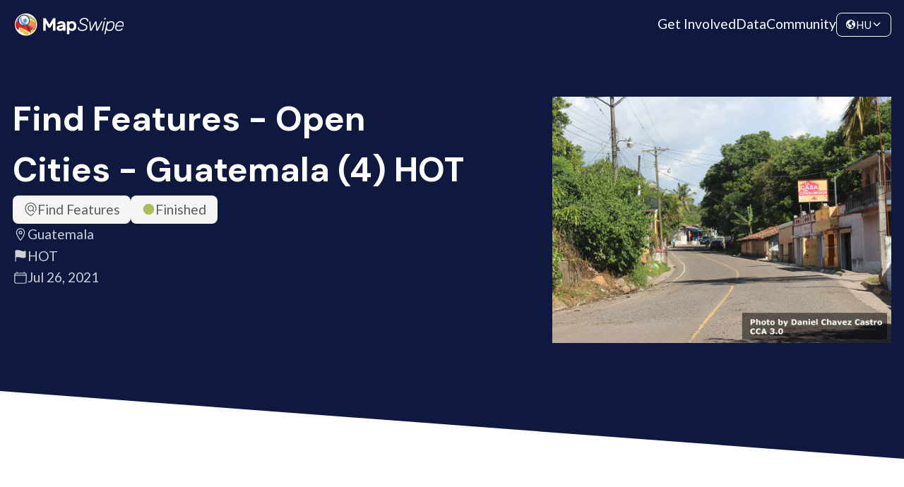

--- FILE ---
content_type: text/html; charset=utf-8
request_url: https://mapswipe.org/hu/projects/-MfYlEVre_8S-6NXlNij/
body_size: 11532
content:
<!DOCTYPE html><html lang="hu"><head><meta charSet="utf-8"/><meta name="viewport" content="width=device-width"/><title>Find Features - Open Cities - Guatemala (4) HOT | MapSwipe</title><meta name="description" content="Volunteer from your phone. Make a difference worldwide."/><meta property="og:type" content="website"/><meta property="og:updated_time" content="1766017468954"/><meta property="og:title" content="Find Features - Open Cities - Guatemala (4) HOT | MapSwipe"/><meta property="og:description" content="Volunteer from your phone. Make a difference worldwide."/><meta property="og:image" content="https://mapswipe.org/ms-logo.png"/><meta property="twitter:title" content="Find Features - Open Cities - Guatemala (4) HOT | MapSwipe"/><meta property="twitter:description" content="Volunteer from your phone. Make a difference worldwide."/><meta property="twitter:image" content="https://mapswipe.org/ms-logo.png"/><meta name="next-head-count" content="12"/><link rel="shortcut icon" href="/logo-compact.svg"/><link rel="preload" href="/_next/static/media/4de1fea1a954a5b6-s.p.woff2" as="font" type="font/woff2" crossorigin="anonymous" data-next-font="size-adjust"/><link rel="preload" href="/_next/static/media/6d664cce900333ee-s.p.woff2" as="font" type="font/woff2" crossorigin="anonymous" data-next-font="size-adjust"/><link rel="preload" href="/_next/static/media/13971731025ec697-s.p.woff2" as="font" type="font/woff2" crossorigin="anonymous" data-next-font="size-adjust"/><link rel="preload" href="/_next/static/css/fd27b62a3ac514bc.css" as="style"/><link rel="stylesheet" href="/_next/static/css/fd27b62a3ac514bc.css" data-n-g=""/><link rel="preload" href="/_next/static/css/9f63f5644beb1d60.css" as="style"/><link rel="stylesheet" href="/_next/static/css/9f63f5644beb1d60.css" data-n-p=""/><link rel="preload" href="/_next/static/css/fd37584aa3f9cb47.css" as="style"/><link rel="stylesheet" href="/_next/static/css/fd37584aa3f9cb47.css" data-n-p=""/><noscript data-n-css=""></noscript><script defer="" nomodule="" src="/_next/static/chunks/polyfills-78c92fac7aa8fdd8.js"></script><script src="/_next/static/chunks/webpack-1ad2f36e9ed6c159.js" defer=""></script><script src="/_next/static/chunks/framework-305cb810cde7afac.js" defer=""></script><script src="/_next/static/chunks/main-5eb31eb8082d502e.js" defer=""></script><script src="/_next/static/chunks/pages/_app-b042db4e1ffc1b2d.js" defer=""></script><script src="/_next/static/chunks/252f366e-921db91dcb119cec.js" defer=""></script><script src="/_next/static/chunks/1bfc9850-e84784eb19c4f39d.js" defer=""></script><script src="/_next/static/chunks/ae51ba48-6497a78c41903777.js" defer=""></script><script src="/_next/static/chunks/251-ccc343fcb0888166.js" defer=""></script><script src="/_next/static/chunks/600-84d81bac3371a438.js" defer=""></script><script src="/_next/static/chunks/204-9e398d1edb5f5edd.js" defer=""></script><script src="/_next/static/chunks/322-b376cc54ef403192.js" defer=""></script><script src="/_next/static/chunks/410-0c3f445b8f6c0a57.js" defer=""></script><script src="/_next/static/chunks/324-a8d4f9fa2a2e3be7.js" defer=""></script><script src="/_next/static/chunks/pages/%5Blocale%5D/projects/%5Bid%5D-634e118a9b5d034a.js" defer=""></script><script src="/_next/static/Yh3bwCB1fZdLvN4gmU8kw/_buildManifest.js" defer=""></script><script src="/_next/static/Yh3bwCB1fZdLvN4gmU8kw/_ssgManifest.js" defer=""></script><style id="__jsx-3049926472">:root{--font-family-lato:'__Lato_74876c', '__Lato_Fallback_74876c';--font-family-dm-sans:'__DM_Sans_fe6373', '__DM_Sans_Fallback_fe6373'}</style></head><body><div id="__next"><div class="styles_page__nD_k5"><div class="styles_navbar__7YI6G styles_navbar__k10cg"><div class="styles_navbarContent__g0UlX"><a class="styles_logo__fDcLO styles_link__MbufE" href="/hu/"><div class="styles_imageWrapper__QzzMq"><img alt="Mapswipe Logo" loading="lazy" decoding="async" data-nimg="fill" class="styles_image__aCtb8" style="position:absolute;height:100%;width:100%;left:0;top:0;right:0;bottom:0;color:transparent" sizes="100vw" srcSet="/_next/static/chunks/images/logo.640.75.svg 640w, /_next/static/chunks/images/logo.960.75.svg 960w, /_next/static/chunks/images/logo.1280.75.svg 1280w, /_next/static/chunks/images/logo.1600.75.svg 1600w, /_next/static/chunks/images/logo.1920.75.svg 1920w" src="/_next/static/chunks/images/logo.1920.75.svg"/></div></a><div class="styles_routes__L4nq1"><a class="styles_link__jrhY6 styles_link__MbufE" href="/hu/get-involved/">Get Involved</a><a class="styles_link__jrhY6 styles_link__MbufE" href="/hu/data/">Data</a><a class="styles_link__jrhY6 styles_link__MbufE" href="https://community.mapswipe.org/">Community</a></div><div class="styles_rightContainer__DzfdJ"><button class="styles_dropdown__sQdce styles_button__o56sT styles_border__46FsK" type="button"><svg stroke="currentColor" fill="currentColor" stroke-width="0" viewBox="0 0 512 512" height="1em" width="1em" xmlns="http://www.w3.org/2000/svg"><path d="M267 474l-.8-.13a.85.85 0 00.8.13zm181.9-286.22a5.51 5.51 0 00-10.67-.63A5.52 5.52 0 01433 191h-15.47a5.48 5.48 0 01-2.84-.79l-22.38-13.42a5.48 5.48 0 00-2.84-.79h-35.8a5.48 5.48 0 00-3.06.93l-44.15 29.43A5.52 5.52 0 00304 211v41.74a5.51 5.51 0 002.92 4.87l57.89 30.9a5.55 5.55 0 012.92 4.8l.27 23.49a5.53 5.53 0 002.85 4.75l23.26 12.87a5.54 5.54 0 012.85 4.83v48.6a5.52 5.52 0 009.17 4.14c9.38-8.26 22.83-20.32 24.62-23.08q4.44-6.87 8.33-14.07a207.39 207.39 0 0013.6-31c12.68-36.71 2.66-102.7-3.78-136.06zM286.4 302.8l-61.33-46a4 4 0 00-2.4-.8h-29.1a3.78 3.78 0 01-2.68-1.11l-13.72-13.72a4 4 0 00-2.83-1.17h-53.19a3.79 3.79 0 01-2.68-6.47l8.42-8.42a3.78 3.78 0 012.68-1.11h32.37a8 8 0 007.7-5.83l6.89-24.5a4 4 0 012-2.47L206 177.06a3.79 3.79 0 002.05-3.37v-12.5a3.82 3.82 0 01.68-2.17l14.6-21.02a3.75 3.75 0 011.78-1.38l20.43-7.67a3.79 3.79 0 002.46-3.55V114a3.8 3.8 0 00-1.69-3.16l-20.48-13.62A3.83 3.83 0 00222 97l-27.88 13.94a3.78 3.78 0 01-4-.41l-13.22-10.45a3.8 3.8 0 01.1-6l10.74-7.91a3.78 3.78 0 00-.09-6.16l-16.73-11.67a3.78 3.78 0 00-4-.22c-6.05 3.31-23.8 13.11-30.1 17.52a209.48 209.48 0 00-68.16 80c-1.82 3.76-4.07 7.59-4.29 11.72s-3.46 13.35-4.81 17.08a3.78 3.78 0 00.24 3.1l35.69 65.58a3.74 3.74 0 001.38 1.44l37.55 22.54a3.78 3.78 0 011.81 2.73l7.52 54.54a3.82 3.82 0 001.61 2.61l29.3 20.14a4 4 0 011.65 2.48l15.54 73.8a3.6 3.6 0 00.49 1.22c1.46 2.36 7.28 11 14.3 12.28-.65.18-1.23.59-1.88.78a47.63 47.63 0 015 1.16c2 .54 4 1 6 1.43 3.13.62 3.44 1.1 4.94-1.68 2-3.72 4.29-5 6-5.46a3.85 3.85 0 002.89-2.9l10.07-46.68a4 4 0 011.6-2.42l45-31.9a4 4 0 001.69-3.27V306a4 4 0 00-1.55-3.2z"></path><path d="M262 48s-3.65.21-4.39.23q-8.13.24-16.22 1.12A207.45 207.45 0 00184.21 64c2.43 1.68-1.75 3.22-1.75 3.22L189 80h35l24 12 21-12zm92.23 72.06l16.11-14a4 4 0 00-.94-6.65l-18.81-8.73a4 4 0 00-5.3 1.9l-7.75 16.21a4 4 0 001.49 5.11l10.46 6.54a4 4 0 004.74-.38zm75.41 20.61l-5.83-9c-.09-.14-.17-.28-.25-.43-1.05-2.15-9.74-19.7-17-26.51-5.45-5.15-7-3.67-7.43-2.53a3.77 3.77 0 01-1.19 1.6l-28.84 23.31a4 4 0 01-2.51.89h-14.93a4 4 0 00-2.83 1.17l-12 12a4 4 0 000 5.66l12 12a4 4 0 002.83 1.17h75.17a4 4 0 004-4.17l-.55-13.15a4 4 0 00-.64-2.01z"></path><path d="M256 72a184 184 0 11-130.1 53.9A182.77 182.77 0 01256 72m0-40C132.3 32 32 132.3 32 256s100.3 224 224 224 224-100.3 224-224S379.7 32 256 32z"></path></svg><span class="styles_currentLocale__AsXUp">HU</span><svg stroke="currentColor" fill="currentColor" stroke-width="0" viewBox="0 0 512 512" height="1em" width="1em" xmlns="http://www.w3.org/2000/svg"><path fill="none" stroke-linecap="round" stroke-linejoin="round" stroke-width="48" d="M112 184l144 144 144-144"></path></svg></button><button class="styles_menu___RSgm styles_button__o56sT" name="toggle" type="button"><svg stroke="currentColor" fill="currentColor" stroke-width="0" viewBox="0 0 24 24" height="1em" width="1em" xmlns="http://www.w3.org/2000/svg"><path fill="none" d="M0 0h24v24H0z"></path><path d="M3 18h18v-2H3v2zm0-5h18v-2H3v2zm0-7v2h18V6H3z"></path></svg></button></div></div></div><main class="styles_mainContent__OpYVG styles_project__o1bEQ jsx-3049926472 "><div class="styles_hero__T75RR styles_hero__ObiYV"><div class="styles_section__jMR1T"><div class="styles_mainContent__dLF48 styles_mainContent__umy32"><div class="styles_left__9wa91"><h2 class="styles_heading__YcHzY styles_extraLarge__g1OKz styles_heading__YcHzY styles_heading__zx7xV">Find Features - Open Cities - Guatemala (4) HOT</h2><div class="styles_description__2G2xz"><div class="styles_heroDescription__HY_UK"><div class="styles_topTags___jdpd"><div class="styles_tag__Crrr7 styles_medium__p7duO"><svg class="styles_icon__MQRu9 styles_small__bqW1C" id="Layer_2" data-name="Layer 2" xmlns="http://www.w3.org/2000/svg" viewBox="0 0 138 162"><g id="Layer_1-2" data-name="Layer 1"><path id="Find" d="m138,69c0,2.38-.13,4.8-.37,7.19-.76,8.49-2.68,16.63-5.76,24.4-1.1,2.79-4.29,4.16-6.95,2.77-2.36-1.23-3.27-3.94-2.36-6.25,2.73-6.95,4.43-14.23,5.11-21.89.29-2.84.39-5.59.29-8.27-1.1-30.68-25.94-55.72-56.62-56.92-33.6-1.31-61.35,25.64-61.35,58.95,0,2.04.11,4.11.32,6.16,2.75,30.88,21.95,55.78,58.68,76.14,12.52-6.94,22.99-14.41,31.48-22.46,1.71-1.62,4.35-2.03,6.3-.71,2.69,1.82,2.94,5.54.72,7.67-9.74,9.33-21.79,17.88-36.13,25.6-.74.4-1.55.6-2.37.6s-1.63-.2-2.37-.6C25.74,139.4,3.44,110.71.37,76.12c-.24-2.32-.37-4.74-.37-7.12C0,30.95,30.95,0,69,0s69,30.95,69,69Zm-17.35,44.58c1.65,1.65,2.05,4.66.69,6.55-1.01,1.41-2.55,2.12-4.09,2.12-1.28,0-2.56-.49-3.54-1.46l-22.34-22.34c-7.37,5.61-16.89,8.53-27.1,7.26-16.84-2.1-30.22-15.71-32.05-32.58-2.57-23.63,17.27-43.46,40.9-40.9,16.87,1.83,30.48,15.21,32.58,32.05,1.27,10.2-1.65,19.73-7.26,27.1l22.2,22.2Zm-24.73-42.37c1.32-16.62-12.5-30.44-29.11-29.11-13.08,1.04-23.67,11.63-24.71,24.71-1.32,16.62,12.5,30.44,29.11,29.11,13.08-1.04,23.67-11.63,24.71-24.71Z"></path></g></svg>Find Features</div><div class="styles_tag__Crrr7 styles_medium__p7duO"><svg stroke="currentColor" fill="currentColor" stroke-width="0" viewBox="0 0 512 512" class="styles_finished__zGE_c" height="1em" width="1em" xmlns="http://www.w3.org/2000/svg"><path d="M256 464c-114.69 0-208-93.31-208-208S141.31 48 256 48s208 93.31 208 208-93.31 208-208 208z"></path></svg>Finished</div></div><div class="styles_bottomTags__x9Xog"><div title="Location" class="styles_heroTag__S76SU styles_tag__Crrr7 styles_transparent__HH8_h styles_medium__p7duO"><svg stroke="currentColor" fill="currentColor" stroke-width="0" viewBox="0 0 512 512" height="1em" width="1em" xmlns="http://www.w3.org/2000/svg"><path fill="none" stroke-linecap="round" stroke-linejoin="round" stroke-width="32" d="M256 48c-79.5 0-144 61.39-144 137 0 87 96 224.87 131.25 272.49a15.77 15.77 0 0025.5 0C304 409.89 400 272.07 400 185c0-75.61-64.5-137-144-137z"></path><circle cx="256" cy="192" r="48" fill="none" stroke-linecap="round" stroke-linejoin="round" stroke-width="32"></circle></svg>Guatemala</div><div title="Requesting organization" class="styles_heroTag__S76SU styles_tag__Crrr7 styles_transparent__HH8_h styles_medium__p7duO"><svg stroke="currentColor" fill="currentColor" stroke-width="0" viewBox="0 0 512 512" height="1em" width="1em" xmlns="http://www.w3.org/2000/svg"><path d="M80 480a16 16 0 01-16-16V68.13a24 24 0 0111.9-20.72C88 40.38 112.38 32 160 32c37.21 0 78.83 14.71 115.55 27.68C305.12 70.13 333.05 80 352 80a183.84 183.84 0 0071-14.5 18 18 0 0125 16.58v219.36a20 20 0 01-12 18.31c-8.71 3.81-40.51 16.25-84 16.25-24.14 0-54.38-7.14-86.39-14.71C229.63 312.79 192.43 304 160 304c-36.87 0-55.74 5.58-64 9.11V464a16 16 0 01-16 16z"></path></svg>HOT</div><div title="Created at" class="styles_heroTag__S76SU styles_tag__Crrr7 styles_transparent__HH8_h styles_medium__p7duO"><svg stroke="currentColor" fill="currentColor" stroke-width="0" viewBox="0 0 512 512" height="1em" width="1em" xmlns="http://www.w3.org/2000/svg"><rect width="416" height="384" x="48" y="80" fill="none" stroke-linejoin="round" stroke-width="32" rx="48"></rect><path fill="none" stroke-linecap="round" stroke-linejoin="round" stroke-width="32" d="M128 48v32m256-32v32m80 80H48"></path></svg>Jul 26, 2021</div></div></div></div><div></div></div><div class="styles_right__PZHxH"><div class="styles_illustration__k2l4G styles_imageWrapper__QzzMq"><img src="https://backend.mapswipe.org/media/project/1396/asset/input/01K7E5WAHPBV56FJ47QZXBEF4K/Image.jpg" class="styles_image__aCtb8 styles_nonOptimizedImage__m8YSz" alt="Find Features - Open Cities - Guatemala (4) HOT"/></div></div></div></div><div class="styles_angledBackground__2U7ek"></div></div><section class="styles_section__XdkaH styles_overviewSection__7ok8Y"><div class="styles_container__eaKJ_"><div><div class="styles_overviewContent__Q487X"><div class="styles_content__vuYq3"><h4 class="styles_heading__YcHzY styles_medium__sfoxr styles_heading__YcHzY">Project overview</h4><div class="styles_description__4gVDf"><div class="styles_htmlOutput__6xuSI styles_description__4gVDf">Within the framework of the Open Cities Latin America and Caribbean program, HOT will provide data to local institutions and various organizations working in the area for humanitarian aid and the consolidation of human settlements, consisting of improving their access to services and the quality of their housing, and developing local risk management capacities.

The paths of hurricanes Eta and Iota did not directly touch the territory of Guatemala but resulted in intense tropical storms that impacted most of the Guatemalan territory in November 2020. The heavy rains caused catastrophic floods, landslides, and mudflows that affected 16 of 22 departments, mainly in rural areas with high levels of extreme poverty. Populations are still suffering the effects of this disaster to this day.</div></div></div><div class="styles_stats__G5s0S"><div class="styles_keyFigure__SXOZh styles_largeFigure__a0_YE styles_figure__CmwbR styles_circle__8_kiV"><div class="styles_value__dbLQT">1090<svg stroke="currentColor" fill="currentColor" stroke-width="0" viewBox="0 0 448 512" class="styles_icon__q8x3z" height="1em" width="1em" xmlns="http://www.w3.org/2000/svg"><path d="M416 208H272V64c0-17.67-14.33-32-32-32h-32c-17.67 0-32 14.33-32 32v144H32c-17.67 0-32 14.33-32 32v32c0 17.67 14.33 32 32 32h144v144c0 17.67 14.33 32 32 32h32c17.67 0 32-14.33 32-32V304h144c17.67 0 32-14.33 32-32v-32c0-17.67-14.33-32-32-32z"></path></svg></div><div class="styles_label__A_1Bv"><span>km<sup>2</sup></span></div><div class="styles_description__SiaoQ"></div></div><div class="styles_keyFigure__SXOZh styles_figure__CmwbR styles_circle__8_kiV styles_complement__n6xwn"><div class="styles_value__dbLQT">132<svg stroke="currentColor" fill="currentColor" stroke-width="0" viewBox="0 0 448 512" class="styles_icon__q8x3z" height="1em" width="1em" xmlns="http://www.w3.org/2000/svg"><path d="M416 208H272V64c0-17.67-14.33-32-32-32h-32c-17.67 0-32 14.33-32 32v144H32c-17.67 0-32 14.33-32 32v32c0 17.67 14.33 32 32 32h144v144c0 17.67 14.33 32 32 32h32c17.67 0 32-14.33 32-32V304h144c17.67 0 32-14.33 32-32v-32c0-17.67-14.33-32-32-32z"></path></svg></div><div class="styles_label__A_1Bv">Contributors</div><div class="styles_description__SiaoQ"></div></div></div></div></div></div></section><section class="styles_section__XdkaH styles_statsSection__QpOCM"><div class="styles_container__eaKJ_ styles_statsContainer__ayTJ8"><div class="styles_content__vuYq3"><div class="styles_rightContainer__oRIHj"><div class="styles_progressBar__9WZQ4"><div class="styles_progressLabel__mFtBS"><div>Project Completion</div><div>100% completed</div></div><div class="styles_track__V8U3t"><div style="width:100%" class="styles_progress__tqvra"></div></div></div><div class="styles_chartContainer__BWEVW"><div class="styles_timelineChartContainer__3A5VV"><div class="styles_emptyChart__qalCQ"><svg stroke="currentColor" fill="currentColor" stroke-width="0" viewBox="0 0 512 512" class="styles_chartIcon__BolFd" height="1em" width="1em" xmlns="http://www.w3.org/2000/svg"><path d="M128 496H48V304h80zm224 0h-80V208h80zm112 0h-80V96h80zm-224 0h-80V16h80z"></path></svg><div class="styles_message__fwXmW">Not enough data points for the chart!</div></div></div></div></div></div><div class="styles_actions__O8_QU styles_lastFetchedContainer__TZZCH">Last updated: Oct 13, 2025</div></div></section><section class="styles_section__XdkaH styles_withAlternativeBackground__PSuDg styles_downloadSection__kLQId"><div class="styles_container__eaKJ_"><div class="styles_headingContainer__C1Q4C"><h4 class="styles_heading__YcHzY styles_medium__sfoxr styles_heading__YcHzY styles_heading__MjlPR">Download the data</h4><div class="styles_description__Ht5rm styles_downloadDescription__bfxFw">Below you&#x27;ll find the data downloads for this MapSwipe project, including a GeoJSON file that can be imported into the HOT Tasking Manager for more detailed mapping of the area. If you need more information or if you have a special request related to MapSwipe data get in contact with the team at the Heidelberg Institute for Geoinformation Technology</div></div><div class="styles_urlList__HFYoO"><div class="styles_card__U7boo"><div class="styles_cardContent__tZgho"><div class="styles_headerWrapper__9Tuk_"><div class="styles_header__j7ziU"><h6 class="styles_heading__YcHzY styles_extraSmall__8kZyU styles_heading__YcHzY styles_heading__Bc5Qr">Aggregated Results</h6></div><div>Aggregated Results. This gives you the unfiltered MapSwipe results aggregated on the task level. This is most suited if you want to apply some custom data processing with the MapSwipe data, e.g. select only specific tasks. Check our documentation for more details. (Note that you need to unzip this .gz file before you can use it.)</div></div><div class="styles_childrenContainer__n3zqU styles_downloadCard__8DUVt"><div class="styles_fileDetails__GCw8L"><div class="styles_tag__Crrr7 styles_medium__p7duO">GZIP</div><div>1.1 MB</div></div><a class="styles_link__F2vzU styles_link__MbufE styles_buttonTransparent__ESH0_" href="https://backend.mapswipe.org/media/project/1396/asset/export/01K7E5WAM4M88XHJ76WWNCVF3Q/agg_results_-MfYlEVre_8S-6NXlNij.csv.gz"><svg stroke="currentColor" fill="currentColor" stroke-width="0" viewBox="0 0 512 512" height="1em" width="1em" xmlns="http://www.w3.org/2000/svg"><path fill="none" stroke-linecap="round" stroke-linejoin="round" stroke-width="32" d="M336 176h40a40 40 0 0140 40v208a40 40 0 01-40 40H136a40 40 0 01-40-40V216a40 40 0 0140-40h40"></path><path fill="none" stroke-linecap="round" stroke-linejoin="round" stroke-width="32" d="M176 272l80 80 80-80M256 48v288"></path></svg>Download</a></div></div></div><div class="styles_card__U7boo"><div class="styles_cardContent__tZgho"><div class="styles_headerWrapper__9Tuk_"><div class="styles_header__j7ziU"><h6 class="styles_heading__YcHzY styles_extraSmall__8kZyU styles_heading__YcHzY styles_heading__Bc5Qr">Aggregated Results (with Geometry)</h6></div><div>Aggregated Results. This gives you the unfiltered MapSwipe results aggregated on the task level. This is most suited if you want to apply some custom data processing with the MapSwipe data, e.g. select only specific tasks. Check our documentation for more details. (Note that you need to unzip this .gz file before you can use it.)</div></div><div class="styles_childrenContainer__n3zqU styles_downloadCard__8DUVt"><div class="styles_fileDetails__GCw8L"><div class="styles_tag__Crrr7 styles_medium__p7duO">GZIP</div><div>1.1 MB</div></div><a class="styles_link__F2vzU styles_link__MbufE styles_buttonTransparent__ESH0_" href="https://backend.mapswipe.org/media/project/1396/asset/export/01K7E5WAPAGJQKRJVZ3NRCRRJQ/agg_results_-MfYlEVre_8S-6NXlNij_geom.geojson.gz"><svg stroke="currentColor" fill="currentColor" stroke-width="0" viewBox="0 0 512 512" height="1em" width="1em" xmlns="http://www.w3.org/2000/svg"><path fill="none" stroke-linecap="round" stroke-linejoin="round" stroke-width="32" d="M336 176h40a40 40 0 0140 40v208a40 40 0 01-40 40H136a40 40 0 01-40-40V216a40 40 0 0140-40h40"></path><path fill="none" stroke-linecap="round" stroke-linejoin="round" stroke-width="32" d="M176 272l80 80 80-80M256 48v288"></path></svg>Download</a></div></div></div><div class="styles_card__U7boo"><div class="styles_cardContent__tZgho"><div class="styles_headerWrapper__9Tuk_"><div class="styles_header__j7ziU"><h6 class="styles_heading__YcHzY styles_extraSmall__8kZyU styles_heading__YcHzY styles_heading__Bc5Qr">Groups</h6></div><div>Groups. (Note that you need to unzip this .gz file before you can use it.)</div></div><div class="styles_childrenContainer__n3zqU styles_downloadCard__8DUVt"><div class="styles_fileDetails__GCw8L"><div class="styles_tag__Crrr7 styles_medium__p7duO">GZIP</div><div>2.4 kB</div></div><a class="styles_link__F2vzU styles_link__MbufE styles_buttonTransparent__ESH0_" href="https://backend.mapswipe.org/media/project/1396/asset/export/01K7E5WAR67YX5WFPHKFVQMGEA/groups_-MfYlEVre_8S-6NXlNij.csv.gz"><svg stroke="currentColor" fill="currentColor" stroke-width="0" viewBox="0 0 512 512" height="1em" width="1em" xmlns="http://www.w3.org/2000/svg"><path fill="none" stroke-linecap="round" stroke-linejoin="round" stroke-width="32" d="M336 176h40a40 40 0 0140 40v208a40 40 0 01-40 40H136a40 40 0 01-40-40V216a40 40 0 0140-40h40"></path><path fill="none" stroke-linecap="round" stroke-linejoin="round" stroke-width="32" d="M176 272l80 80 80-80M256 48v288"></path></svg>Download</a></div></div></div><div class="styles_card__U7boo"><div class="styles_cardContent__tZgho"><div class="styles_headerWrapper__9Tuk_"><div class="styles_header__j7ziU"><h6 class="styles_heading__YcHzY styles_extraSmall__8kZyU styles_heading__YcHzY styles_heading__Bc5Qr">History</h6></div><div>History</div></div><div class="styles_childrenContainer__n3zqU styles_downloadCard__8DUVt"><div class="styles_fileDetails__GCw8L"><div class="styles_tag__Crrr7 styles_medium__p7duO">CSV</div><div>1.5 kB</div></div><a class="styles_link__F2vzU styles_link__MbufE styles_buttonTransparent__ESH0_" href="https://backend.mapswipe.org/media/project/1396/asset/export/01K7E5WASX5RBC4Z28D7HCM0MP/history_-MfYlEVre_8S-6NXlNij.csv"><svg stroke="currentColor" fill="currentColor" stroke-width="0" viewBox="0 0 512 512" height="1em" width="1em" xmlns="http://www.w3.org/2000/svg"><path fill="none" stroke-linecap="round" stroke-linejoin="round" stroke-width="32" d="M336 176h40a40 40 0 0140 40v208a40 40 0 01-40 40H136a40 40 0 01-40-40V216a40 40 0 0140-40h40"></path><path fill="none" stroke-linecap="round" stroke-linejoin="round" stroke-width="32" d="M176 272l80 80 80-80M256 48v288"></path></svg>Download</a></div></div></div><div class="styles_card__U7boo"><div class="styles_cardContent__tZgho"><div class="styles_headerWrapper__9Tuk_"><div class="styles_header__j7ziU"><h6 class="styles_heading__YcHzY styles_extraSmall__8kZyU styles_heading__YcHzY styles_heading__Bc5Qr">Results</h6></div><div>This gives you the unfiltered MapSwipe results. (Note that you need to unzip this .gz file before you can use it.)</div></div><div class="styles_childrenContainer__n3zqU styles_downloadCard__8DUVt"><div class="styles_fileDetails__GCw8L"><div class="styles_tag__Crrr7 styles_medium__p7duO">GZIP</div><div>0.8 MB</div></div><a class="styles_link__F2vzU styles_link__MbufE styles_buttonTransparent__ESH0_" href="https://backend.mapswipe.org/media/project/1396/asset/export/01K7E5WAW0CWKEN88G394C41QG/results_-MfYlEVre_8S-6NXlNij.csv.gz"><svg stroke="currentColor" fill="currentColor" stroke-width="0" viewBox="0 0 512 512" height="1em" width="1em" xmlns="http://www.w3.org/2000/svg"><path fill="none" stroke-linecap="round" stroke-linejoin="round" stroke-width="32" d="M336 176h40a40 40 0 0140 40v208a40 40 0 01-40 40H136a40 40 0 01-40-40V216a40 40 0 0140-40h40"></path><path fill="none" stroke-linecap="round" stroke-linejoin="round" stroke-width="32" d="M176 272l80 80 80-80M256 48v288"></path></svg>Download</a></div></div></div><div class="styles_card__U7boo"><div class="styles_cardContent__tZgho"><div class="styles_headerWrapper__9Tuk_"><div class="styles_header__j7ziU"><h6 class="styles_heading__YcHzY styles_extraSmall__8kZyU styles_heading__YcHzY styles_heading__Bc5Qr">Tasks</h6></div><div>Tasks. (Note that you need to unzip this .gz file before you can use it.)</div></div><div class="styles_childrenContainer__n3zqU styles_downloadCard__8DUVt"><div class="styles_fileDetails__GCw8L"><div class="styles_tag__Crrr7 styles_medium__p7duO">GZIP</div><div>0.9 MB</div></div><a class="styles_link__F2vzU styles_link__MbufE styles_buttonTransparent__ESH0_" href="https://backend.mapswipe.org/media/project/1396/asset/export/01K7E5WAY6CXT3EX3WA4MF3033/tasks_-MfYlEVre_8S-6NXlNij.csv.gz"><svg stroke="currentColor" fill="currentColor" stroke-width="0" viewBox="0 0 512 512" height="1em" width="1em" xmlns="http://www.w3.org/2000/svg"><path fill="none" stroke-linecap="round" stroke-linejoin="round" stroke-width="32" d="M336 176h40a40 40 0 0140 40v208a40 40 0 01-40 40H136a40 40 0 01-40-40V216a40 40 0 0140-40h40"></path><path fill="none" stroke-linecap="round" stroke-linejoin="round" stroke-width="32" d="M176 272l80 80 80-80M256 48v288"></path></svg>Download</a></div></div></div><div class="styles_card__U7boo"><div class="styles_cardContent__tZgho"><div class="styles_headerWrapper__9Tuk_"><div class="styles_header__j7ziU"><h6 class="styles_heading__YcHzY styles_extraSmall__8kZyU styles_heading__YcHzY styles_heading__Bc5Qr">Users</h6></div><div>This dataset contains information on the individual contributions per user. This tells you for instance the most active users of this project. (Note that you need to unzip this .gz file before you can use it.)</div></div><div class="styles_childrenContainer__n3zqU styles_downloadCard__8DUVt"><div class="styles_fileDetails__GCw8L"><div class="styles_tag__Crrr7 styles_medium__p7duO">GZIP</div><div>5.8 kB</div></div><a class="styles_link__F2vzU styles_link__MbufE styles_buttonTransparent__ESH0_" href="https://backend.mapswipe.org/media/project/1396/asset/export/01K7E5WB03ABCWEADBD7SMCPH6/users_-MfYlEVre_8S-6NXlNij.csv.gz"><svg stroke="currentColor" fill="currentColor" stroke-width="0" viewBox="0 0 512 512" height="1em" width="1em" xmlns="http://www.w3.org/2000/svg"><path fill="none" stroke-linecap="round" stroke-linejoin="round" stroke-width="32" d="M336 176h40a40 40 0 0140 40v208a40 40 0 01-40 40H136a40 40 0 01-40-40V216a40 40 0 0140-40h40"></path><path fill="none" stroke-linecap="round" stroke-linejoin="round" stroke-width="32" d="M176 272l80 80 80-80M256 48v288"></path></svg>Download</a></div></div></div><div class="styles_card__U7boo"><div class="styles_cardContent__tZgho"><div class="styles_headerWrapper__9Tuk_"><div class="styles_header__j7ziU"><h6 class="styles_heading__YcHzY styles_extraSmall__8kZyU styles_heading__YcHzY styles_heading__Bc5Qr">Area of Interest</h6></div><div>This dataset contains information on the project region.</div></div><div class="styles_childrenContainer__n3zqU styles_downloadCard__8DUVt"><div class="styles_fileDetails__GCw8L"><div class="styles_tag__Crrr7 styles_medium__p7duO">GEOJSON</div><div>38.6 kB</div></div><a class="styles_link__F2vzU styles_link__MbufE styles_buttonTransparent__ESH0_" href="https://backend.mapswipe.org/media/project/1396/asset/export/01K7E5WB206V7G1DAMVRMT04DP/project_geom_-MfYlEVre_8S-6NXlNij.geojson"><svg stroke="currentColor" fill="currentColor" stroke-width="0" viewBox="0 0 512 512" height="1em" width="1em" xmlns="http://www.w3.org/2000/svg"><path fill="none" stroke-linecap="round" stroke-linejoin="round" stroke-width="32" d="M336 176h40a40 40 0 0140 40v208a40 40 0 01-40 40H136a40 40 0 01-40-40V216a40 40 0 0140-40h40"></path><path fill="none" stroke-linecap="round" stroke-linejoin="round" stroke-width="32" d="M176 272l80 80 80-80M256 48v288"></path></svg>Download</a></div></div></div><div class="styles_card__U7boo"><div class="styles_cardContent__tZgho"><div class="styles_headerWrapper__9Tuk_"><div class="styles_header__j7ziU"><h6 class="styles_heading__YcHzY styles_extraSmall__8kZyU styles_heading__YcHzY styles_heading__Bc5Qr">HOT Tasking Manager Geometries</h6></div><div>This dataset contains shapes that are ready to use in the HOT Tasking Manager. Currently, the geometries consist of maximum 15 MapSwipe Tasks, where at least 35% of all users indicated the presence of a building by classifying as &quot;yes&quot; or &quot;maybe&quot;</div></div><div class="styles_childrenContainer__n3zqU styles_downloadCard__8DUVt"><div class="styles_fileDetails__GCw8L"><div class="styles_tag__Crrr7 styles_medium__p7duO">GEOJSON</div><div>0.2 MB</div></div><a class="styles_link__F2vzU styles_link__MbufE styles_buttonTransparent__ESH0_" href="https://backend.mapswipe.org/media/project/1396/asset/export/01K7E5WB7GSRCPAWNGKH3E1GRB/hot_tm_-MfYlEVre_8S-6NXlNij.geojson"><svg stroke="currentColor" fill="currentColor" stroke-width="0" viewBox="0 0 512 512" height="1em" width="1em" xmlns="http://www.w3.org/2000/svg"><path fill="none" stroke-linecap="round" stroke-linejoin="round" stroke-width="32" d="M336 176h40a40 40 0 0140 40v208a40 40 0 01-40 40H136a40 40 0 01-40-40V216a40 40 0 0140-40h40"></path><path fill="none" stroke-linecap="round" stroke-linejoin="round" stroke-width="32" d="M176 272l80 80 80-80M256 48v288"></path></svg>Download</a></div></div></div><div class="styles_card__U7boo"><div class="styles_cardContent__tZgho"><div class="styles_headerWrapper__9Tuk_"><div class="styles_header__j7ziU"><h6 class="styles_heading__YcHzY styles_extraSmall__8kZyU styles_heading__YcHzY styles_heading__Bc5Qr">Moderate to High Agreement Yes Maybe Geometries</h6></div><div>This dataset contains all results where at least 35% of users submitted a &quot;yes&quot; or &quot;maybe&quot; classification. The output dataset depicts the union of all selected results.</div></div><div class="styles_childrenContainer__n3zqU styles_downloadCard__8DUVt"><div class="styles_fileDetails__GCw8L"><div class="styles_tag__Crrr7 styles_medium__p7duO">GEOJSON</div><div>0.4 MB</div></div><a class="styles_link__F2vzU styles_link__MbufE styles_buttonTransparent__ESH0_" href="https://backend.mapswipe.org/media/project/1396/asset/export/01K7E5WB5JGVH8EA7CWSYKTTY1/yes_maybe_-MfYlEVre_8S-6NXlNij.geojson"><svg stroke="currentColor" fill="currentColor" stroke-width="0" viewBox="0 0 512 512" height="1em" width="1em" xmlns="http://www.w3.org/2000/svg"><path fill="none" stroke-linecap="round" stroke-linejoin="round" stroke-width="32" d="M336 176h40a40 40 0 0140 40v208a40 40 0 01-40 40H136a40 40 0 01-40-40V216a40 40 0 0140-40h40"></path><path fill="none" stroke-linecap="round" stroke-linejoin="round" stroke-width="32" d="M176 272l80 80 80-80M256 48v288"></path></svg>Download</a></div></div></div></div></div></section><section class="styles_section__XdkaH"><div class="styles_container__eaKJ_"><div class="styles_headingContainer__C1Q4C"><h4 class="styles_heading__YcHzY styles_medium__sfoxr styles_heading__YcHzY styles_heading__MjlPR">Our license</h4><div class="styles_description__Ht5rm"><div class="styles_licenseDescription__GeCvG"><p>This project is part of the OpenStreetMap community. The goal is high-quality geographical data, freely accessible and available to everyone. OSM’s reciprocal license protects the data from being appropriated by services that do not share back to OSM.</p><p>MapSwipe is released under a &quot;liberal&quot; non-reciprocal license (Creative Commons Attribution). Whenever you want to use the data, just make sure to credit the MapSwipe contributors.</p></div></div></div></div></section></main><div class="styles_footer__4QlZZ styles_footer__UG76L"><div class="styles_topContainer__aEpyL"><div class="styles_section__MSqPz"><h5 class="styles_heading__YcHzY styles_small__JDOYa styles_heading__YcHzY styles_heading__nqptc">About Us</h5><div>MapSwipe harnesses the collective strength of volunteers to actively contribute to geospatial data projects.</div></div><div class="styles_section__MSqPz styles_midSection__YTaFw"><h5 class="styles_heading__YcHzY styles_small__JDOYa styles_heading__YcHzY styles_heading__nqptc">Quick Links</h5><div class="styles_links__tTHwy"><a class="styles_link__MbufE" href="/hu/">Home</a><a class="styles_link__MbufE" href="/hu/get-involved/">Get Involved</a><a class="styles_link__MbufE" href="/hu/data/">Data</a><a class="styles_link__MbufE" href="/hu/blogs/">Blogs</a><a class="styles_link__MbufE" href="https://community.mapswipe.org/">Community</a></div></div><div class="styles_section__MSqPz"><h5 class="styles_heading__YcHzY styles_small__JDOYa styles_heading__YcHzY styles_heading__nqptc">Follow Us On</h5><div class="styles_socialLinks__IwFwH"><a class="styles_link__MbufE styles_icon__9wXef" target="_blank" title="Facebook" href="https://www.facebook.com/TheMissingMaps"><svg stroke="currentColor" fill="currentColor" stroke-width="0" viewBox="0 0 512 512" height="1em" width="1em" xmlns="http://www.w3.org/2000/svg"><path fill-rule="evenodd" d="M480 257.35c0-123.7-100.3-224-224-224s-224 100.3-224 224c0 111.8 81.9 204.47 189 221.29V322.12h-56.89v-64.77H221V208c0-56.13 33.45-87.16 84.61-87.16 24.51 0 50.15 4.38 50.15 4.38v55.13H327.5c-27.81 0-36.51 17.26-36.51 35v42h62.12l-9.92 64.77H291v156.54c107.1-16.81 189-109.48 189-221.31z"></path></svg></a><a class="styles_link__MbufE styles_icon__9wXef" rel="me" target="_blank" title="Mastodon" href="https://floss.social/@mapswipe"><svg stroke="currentColor" fill="currentColor" stroke-width="0" viewBox="0 0 512 512" height="1em" width="1em" xmlns="http://www.w3.org/2000/svg"><path d="M480 173.59c0-104.13-68.26-134.65-68.26-134.65C377.3 23.15 318.2 16.5 256.8 16h-1.51c-61.4.5-120.46 7.15-154.88 22.94 0 0-68.27 30.52-68.27 134.65 0 23.85-.46 52.35.29 82.59C34.91 358 51.11 458.37 145.32 483.29c43.43 11.49 80.73 13.89 110.76 12.24 54.47-3 85-19.42 85-19.42l-1.79-39.5s-38.93 12.27-82.64 10.77c-43.31-1.48-89-4.67-96-57.81a108.44 108.44 0 01-1-14.9 558.91 558.91 0 0096.39 12.85c32.95 1.51 63.84-1.93 95.22-5.67 60.18-7.18 112.58-44.24 119.16-78.09 10.42-53.34 9.58-130.17 9.58-130.17zm-80.54 134.16h-50V185.38c0-25.8-10.86-38.89-32.58-38.89-24 0-36.06 15.53-36.06 46.24v67h-49.66v-67c0-30.71-12-46.24-36.06-46.24-21.72 0-32.58 13.09-32.58 38.89v122.37h-50V181.67q0-38.65 19.75-61.39c13.6-15.15 31.4-22.92 53.51-22.92 25.58 0 44.95 9.82 57.75 29.48L256 147.69l12.45-20.85c12.81-19.66 32.17-29.48 57.75-29.48 22.11 0 39.91 7.77 53.51 22.92q19.79 22.72 19.75 61.39z"></path></svg></a><a class="styles_link__MbufE styles_icon__9wXef" target="_blank" title="Instagram" href="https://www.instagram.com/themissingmaps/"><svg stroke="currentColor" fill="currentColor" stroke-width="0" viewBox="0 0 512 512" height="1em" width="1em" xmlns="http://www.w3.org/2000/svg"><path d="M349.33 69.33a93.62 93.62 0 0193.34 93.34v186.66a93.62 93.62 0 01-93.34 93.34H162.67a93.62 93.62 0 01-93.34-93.34V162.67a93.62 93.62 0 0193.34-93.34h186.66m0-37.33H162.67C90.8 32 32 90.8 32 162.67v186.66C32 421.2 90.8 480 162.67 480h186.66C421.2 480 480 421.2 480 349.33V162.67C480 90.8 421.2 32 349.33 32z"></path><path d="M377.33 162.67a28 28 0 1128-28 27.94 27.94 0 01-28 28zM256 181.33A74.67 74.67 0 11181.33 256 74.75 74.75 0 01256 181.33m0-37.33a112 112 0 10112 112 112 112 0 00-112-112z"></path></svg></a><a class="styles_link__MbufE styles_icon__9wXef" target="_blank" title="Github" href="https://github.com/mapswipe"><svg stroke="currentColor" fill="currentColor" stroke-width="0" viewBox="0 0 512 512" height="1em" width="1em" xmlns="http://www.w3.org/2000/svg"><path d="M256 32C132.3 32 32 134.9 32 261.7c0 101.5 64.2 187.5 153.2 217.9a17.56 17.56 0 003.8.4c8.3 0 11.5-6.1 11.5-11.4 0-5.5-.2-19.9-.3-39.1a102.4 102.4 0 01-22.6 2.7c-43.1 0-52.9-33.5-52.9-33.5-10.2-26.5-24.9-33.6-24.9-33.6-19.5-13.7-.1-14.1 1.4-14.1h.1c22.5 2 34.3 23.8 34.3 23.8 11.2 19.6 26.2 25.1 39.6 25.1a63 63 0 0025.6-6c2-14.8 7.8-24.9 14.2-30.7-49.7-5.8-102-25.5-102-113.5 0-25.1 8.7-45.6 23-61.6-2.3-5.8-10-29.2 2.2-60.8a18.64 18.64 0 015-.5c8.1 0 26.4 3.1 56.6 24.1a208.21 208.21 0 01112.2 0c30.2-21 48.5-24.1 56.6-24.1a18.64 18.64 0 015 .5c12.2 31.6 4.5 55 2.2 60.8 14.3 16.1 23 36.6 23 61.6 0 88.2-52.4 107.6-102.3 113.3 8 7.1 15.2 21.1 15.2 42.5 0 30.7-.3 55.5-.3 63 0 5.4 3.1 11.5 11.4 11.5a19.35 19.35 0 004-.4C415.9 449.2 480 363.1 480 261.7 480 134.9 379.7 32 256 32z"></path></svg></a><a class="styles_link__MbufE styles_icon__9wXef" target="_blank" title="OSM Wiki" href="https://wiki.openstreetmap.org/wiki/MapSwipe"><svg stroke="currentColor" fill="currentColor" stroke-width="0" viewBox="0 0 576 512" height="1em" width="1em" xmlns="http://www.w3.org/2000/svg"><path d="M552 64H112c-20.858 0-38.643 13.377-45.248 32H24c-13.255 0-24 10.745-24 24v272c0 30.928 25.072 56 56 56h496c13.255 0 24-10.745 24-24V88c0-13.255-10.745-24-24-24zM48 392V144h16v248c0 4.411-3.589 8-8 8s-8-3.589-8-8zm480 8H111.422c.374-2.614.578-5.283.578-8V112h416v288zM172 280h136c6.627 0 12-5.373 12-12v-96c0-6.627-5.373-12-12-12H172c-6.627 0-12 5.373-12 12v96c0 6.627 5.373 12 12 12zm28-80h80v40h-80v-40zm-40 140v-24c0-6.627 5.373-12 12-12h136c6.627 0 12 5.373 12 12v24c0 6.627-5.373 12-12 12H172c-6.627 0-12-5.373-12-12zm192 0v-24c0-6.627 5.373-12 12-12h104c6.627 0 12 5.373 12 12v24c0 6.627-5.373 12-12 12H364c-6.627 0-12-5.373-12-12zm0-144v-24c0-6.627 5.373-12 12-12h104c6.627 0 12 5.373 12 12v24c0 6.627-5.373 12-12 12H364c-6.627 0-12-5.373-12-12zm0 72v-24c0-6.627 5.373-12 12-12h104c6.627 0 12 5.373 12 12v24c0 6.627-5.373 12-12 12H364c-6.627 0-12-5.373-12-12z"></path></svg></a><a class="styles_link__MbufE styles_icon__9wXef" target="_blank" title="Email" href="mailto:info@mapswipe.org"><svg stroke="currentColor" fill="currentColor" stroke-width="0" viewBox="0 0 512 512" height="1em" width="1em" xmlns="http://www.w3.org/2000/svg"><path d="M424 80H88a56.06 56.06 0 00-56 56v240a56.06 56.06 0 0056 56h336a56.06 56.06 0 0056-56V136a56.06 56.06 0 00-56-56zm-14.18 92.63l-144 112a16 16 0 01-19.64 0l-144-112a16 16 0 1119.64-25.26L256 251.73l134.18-104.36a16 16 0 0119.64 25.26z"></path></svg></a></div></div></div><div class="styles_bottomContainer__6M5cs"><div class="styles_content__q1k4o"><div class="styles_leftContainer__uj8vo">Copyright © 2025 MapSwipe</div><div class="styles_rightContainer__sefGm"><a class="styles_link__MbufE" href="/hu/privacy/">Privacy</a></div></div></div></div></div></div><script id="__NEXT_DATA__" type="application/json">{"props":{"pageProps":{"_nextI18Next":{"initialI18nStore":{"en":{"project":{"active":"Active","finished":"Finished","type-find-title":"Find Features","type-validate-title":"Validate Footprints","type-compare-title":"Compare Dates","type-completeness-title":"Check Completeness","type-validate-image-title":"Assess Images","type-streets-view-title":"View Streets","project-tab-head":"{{projectTitle}} | MapSwipe","Location":"Location","requesting-organization":"Requesting organization","created-at":"Created at","overview-section-title":"Project overview","project-contributors-text":"Contributors","data-last-fetched":"Last updated: {{date, datetime}}","project-progress-label":"Project Completion","project-card-progress-text":"{{progress, number}}% completed","data-section-heading":"Download the data","data-section-description":"Below you'll find the data downloads for this MapSwipe project, including a GeoJSON file that can be imported into the HOT Tasking Manager for more detailed mapping of the area. If you need more information or if you have a special request related to MapSwipe data get in contact with the team at the Heidelberg Institute for Geoinformation Technology","aggregated-results-title":"Aggregated Results","aggregated-results-description":"Aggregated Results. This gives you the unfiltered MapSwipe results aggregated on the task level. This is most suited if you want to apply some custom data processing with the MapSwipe data, e.g. select only specific tasks. Check our documentation for more details. (Note that you need to unzip this .gz file before you can use it.)","download-size":"{{size, number}}","download":"Download","aggregated-results-with-geometry-title":"Aggregated Results (with Geometry)","aggregated-results-with-geometry-description":"Aggregated Results. This gives you the unfiltered MapSwipe results aggregated on the task level. This is most suited if you want to apply some custom data processing with the MapSwipe data, e.g. select only specific tasks. Check our documentation for more details. (Note that you need to unzip this .gz file before you can use it.)","groups-title":"Groups","groups-description":"Groups. (Note that you need to unzip this .gz file before you can use it.)","history-title":"History","history-description":"History","results-title":"Results","results-description":"This gives you the unfiltered MapSwipe results. (Note that you need to unzip this .gz file before you can use it.)","tasks-title":"Tasks","tasks-description":"Tasks. (Note that you need to unzip this .gz file before you can use it.)","area-of-interest-title":"Area of Interest","area-of-interest-description":"This dataset contains information on the project region.","hot-tasking-manager-geometries-title":"HOT Tasking Manager Geometries","hot-tasking-manager-geometries-description":"This dataset contains shapes that are ready to use in the HOT Tasking Manager. Currently, the geometries consist of maximum 15 MapSwipe Tasks, where at least 35% of all users indicated the presence of a building by classifying as \"yes\" or \"maybe\"","moderate-to-high-agreement-yes-maybe-geometries-title":"Moderate to High Agreement Yes Maybe Geometries","moderate-to-high-agreement-yes-maybe-geometries-description":"This dataset contains all results where at least 35% of users submitted a \"yes\" or \"maybe\" classification. The output dataset depicts the union of all selected results.","license-section-heading":"Our license","license-section-description-1":"This project is part of the OpenStreetMap community. The goal is high-quality geographical data, freely accessible and available to everyone. OSM’s reciprocal license protects the data from being appropriated by services that do not share back to OSM.","license-section-description-2":"MapSwipe is released under a \"liberal\" non-reciprocal license (Creative Commons Attribution). Whenever you want to use the data, just make sure to credit the MapSwipe contributors."},"common":{"footer-about-us-title":"About Us","footer-about-us-description":"MapSwipe harnesses the collective strength of volunteers to actively contribute to geospatial data projects.","footer-quick-links":"Quick Links","home-link":"Home","get-involved-link":"Get Involved","data-link":"Data","blogs-link":"Blogs","community-dashboard-link":"Community","footer-follow-us-title":"Follow Us On","facebook":"Facebook","mastodon":"Mastodon","instagram":"Instagram","github":"Github","osm-wiki":"OSM Wiki","email":"Email","copyright":"Copyright © {{year}} MapSwipe","privacy":"Privacy","mapswipe-logo":"Mapswipe Logo","didnot-find-language":"Add missing language","meta-page-title":"MapSwipe","meta-page-description":"Volunteer from your phone. Make a difference worldwide."}}},"initialLocale":"en","ns":["project","common"],"userConfig":{"i18n":{"defaultLocale":"en","locales":["en","ne","hu","de","cs","pt"]},"returnEmptyString":false,"default":{"i18n":{"defaultLocale":"en","locales":["en","ne","hu","de","cs","pt"]},"returnEmptyString":false}}},"id":"1396","exportAggregatedResultsWithGeometry":{"id":"11946","fileSize":1200676,"file":{"name":"project/1396/asset/export/01K7E5WAPAGJQKRJVZ3NRCRRJQ/agg_results_-MfYlEVre_8S-6NXlNij_geom.geojson.gz","url":"https://backend.mapswipe.org/media/project/1396/asset/export/01K7E5WAPAGJQKRJVZ3NRCRRJQ/agg_results_-MfYlEVre_8S-6NXlNij_geom.geojson.gz"},"mimetype":"GZIP"},"exportAggregatedResults":{"id":"11945","fileSize":1142997,"file":{"name":"project/1396/asset/export/01K7E5WAM4M88XHJ76WWNCVF3Q/agg_results_-MfYlEVre_8S-6NXlNij.csv.gz","url":"https://backend.mapswipe.org/media/project/1396/asset/export/01K7E5WAM4M88XHJ76WWNCVF3Q/agg_results_-MfYlEVre_8S-6NXlNij.csv.gz"},"mimetype":"GZIP"},"exportAreaOfInterest":{"id":"11952","fileSize":39558,"file":{"name":"project/1396/asset/export/01K7E5WB206V7G1DAMVRMT04DP/project_geom_-MfYlEVre_8S-6NXlNij.geojson","url":"https://backend.mapswipe.org/media/project/1396/asset/export/01K7E5WB206V7G1DAMVRMT04DP/project_geom_-MfYlEVre_8S-6NXlNij.geojson"},"mimetype":"GEOJSON"},"exportGroups":{"id":"11947","fileSize":2477,"file":{"name":"project/1396/asset/export/01K7E5WAR67YX5WFPHKFVQMGEA/groups_-MfYlEVre_8S-6NXlNij.csv.gz","url":"https://backend.mapswipe.org/media/project/1396/asset/export/01K7E5WAR67YX5WFPHKFVQMGEA/groups_-MfYlEVre_8S-6NXlNij.csv.gz"},"mimetype":"GZIP"},"exportHistory":{"id":"11948","fileSize":1496,"file":{"name":"project/1396/asset/export/01K7E5WASX5RBC4Z28D7HCM0MP/history_-MfYlEVre_8S-6NXlNij.csv","url":"https://backend.mapswipe.org/media/project/1396/asset/export/01K7E5WASX5RBC4Z28D7HCM0MP/history_-MfYlEVre_8S-6NXlNij.csv"},"mimetype":"CSV","modifiedAt":"2025-10-13T06:59:43.038218+00:00"},"exportResults":{"id":"11949","fileSize":884437,"file":{"name":"project/1396/asset/export/01K7E5WAW0CWKEN88G394C41QG/results_-MfYlEVre_8S-6NXlNij.csv.gz","url":"https://backend.mapswipe.org/media/project/1396/asset/export/01K7E5WAW0CWKEN88G394C41QG/results_-MfYlEVre_8S-6NXlNij.csv.gz"},"mimetype":"GZIP"},"exportTasks":{"id":"11950","fileSize":917694,"file":{"name":"project/1396/asset/export/01K7E5WAY6CXT3EX3WA4MF3033/tasks_-MfYlEVre_8S-6NXlNij.csv.gz","url":"https://backend.mapswipe.org/media/project/1396/asset/export/01K7E5WAY6CXT3EX3WA4MF3033/tasks_-MfYlEVre_8S-6NXlNij.csv.gz"},"mimetype":"GZIP"},"exportUsers":{"id":"11951","file":{"url":"https://backend.mapswipe.org/media/project/1396/asset/export/01K7E5WB03ABCWEADBD7SMCPH6/users_-MfYlEVre_8S-6NXlNij.csv.gz","name":"project/1396/asset/export/01K7E5WB03ABCWEADBD7SMCPH6/users_-MfYlEVre_8S-6NXlNij.csv.gz"},"mimetype":"GZIP","fileSize":5895},"exportHotTaskingManagerGeometries":{"id":"11954","file":{"url":"https://backend.mapswipe.org/media/project/1396/asset/export/01K7E5WB7GSRCPAWNGKH3E1GRB/hot_tm_-MfYlEVre_8S-6NXlNij.geojson","name":"project/1396/asset/export/01K7E5WB7GSRCPAWNGKH3E1GRB/hot_tm_-MfYlEVre_8S-6NXlNij.geojson"},"mimetype":"GEOJSON","fileSize":248988},"exportModerateToHighAgreementYesMaybeGeometries":{"id":"11953","file":{"url":"https://backend.mapswipe.org/media/project/1396/asset/export/01K7E5WB5JGVH8EA7CWSYKTTY1/yes_maybe_-MfYlEVre_8S-6NXlNij.geojson","name":"project/1396/asset/export/01K7E5WB5JGVH8EA7CWSYKTTY1/yes_maybe_-MfYlEVre_8S-6NXlNij.geojson"},"mimetype":"GEOJSON","fileSize":403490},"name":"Find Features - Open Cities - Guatemala (4) HOT","firebaseId":"-MfYlEVre_8S-6NXlNij","image":{"id":"11944","file":{"name":"project/1396/asset/input/01K7E5WAHPBV56FJ47QZXBEF4K/Image.jpg","url":"https://backend.mapswipe.org/media/project/1396/asset/input/01K7E5WAHPBV56FJ47QZXBEF4K/Image.jpg"},"createdAt":"2025-10-13T06:59:42.777423+00:00"},"description":"Within the framework of the Open Cities Latin America and Caribbean program, HOT will provide data to local institutions and various organizations working in the area for humanitarian aid and the consolidation of human settlements, consisting of improving their access to services and the quality of their housing, and developing local risk management capacities.\n\nThe paths of hurricanes Eta and Iota did not directly touch the territory of Guatemala but resulted in intense tropical storms that impacted most of the Guatemalan territory in November 2020. The heavy rains caused catastrophic floods, landslides, and mudflows that affected 16 of 22 departments, mainly in rural areas with high levels of extreme poverty. Populations are still suffering the effects of this disaster to this day.","requestingOrganization":{"id":"10","name":"HOT","modifiedAt":"2025-10-13T06:21:49.737623+00:00"},"progress":1,"status":"FINISHED","projectType":"FIND","createdAt":"2021-07-26T17:06:17.172342+00:00","modifiedAt":"2021-07-26T17:06:17.172342+00:00","region":"Guatemala","requestingOrganizationId":"10","numberOfContributorUsers":132,"totalArea":null,"aoiGeometry":{"centroid":[-89.54715461603321,16.333281138387356],"id":"1290","totalArea":1089.9071607008004,"bbox":[[[-89.952874855,16.232214871],[-89.191868576,16.232214871],[-89.191868576,16.438216257],[-89.952874855,16.438216257],[-89.952874855,16.232214871]]]}},"__N_SSG":true},"page":"/[locale]/projects/[id]","query":{"locale":"hu","id":"-MfYlEVre_8S-6NXlNij"},"buildId":"Yh3bwCB1fZdLvN4gmU8kw","isFallback":false,"gsp":true,"scriptLoader":[]}</script></body></html>

--- FILE ---
content_type: text/css; charset=utf-8
request_url: https://mapswipe.org/_next/static/css/14f930e4f433f5a8.css
body_size: 1484
content:
.styles_icon__MQRu9{display:block;--height:1.5rem;width:var(--height);height:var(--height)}.styles_icon__MQRu9 path{fill:var(--color-text)}.styles_icon__MQRu9.styles_small__bqW1C{--height:1.2rem}.styles_icon__MQRu9.styles_medium__JQqzN{--height:1.5rem}.styles_icon__MQRu9.styles_large__OPRbf{--height:1.8rem}.styles_keyFigure__SXOZh{display:flex;align-items:center;flex-direction:column;justify-content:center;gap:var(--spacing-extra-small);border:var(--width-separator-thin) solid var(--color-accent-light);border-radius:.5rem;padding:var(--spacing-large)}.styles_keyFigure__SXOZh .styles_label__A_1Bv{color:var(--color-heading);font-size:var(--font-size-medium)}.styles_keyFigure__SXOZh .styles_value__dbLQT{display:flex;align-items:center;justify-content:center;color:var(--color-heading);font-size:var(--font-size-extra-large);font-weight:var(--font-weight-bold);gap:var(--spacing-super-small)}.styles_keyFigure__SXOZh .styles_value__dbLQT .styles_icon__q8x3z{color:var(--color-accent);font-size:var(--font-size-large)}.styles_keyFigure__SXOZh .styles_description__SiaoQ{font-size:var(--font-size-large)}.styles_keyFigure__SXOZh.styles_circle__8_kiV{--size:8rem;--border-size:4rem;position:relative;border:none;border-radius:var(--border-size);box-shadow:0 0 0 2rem var(--color-background-brand-light);background-color:var(--color-background-brand-light);width:var(--size);height:var(--size);text-align:center;gap:var(--spacing-tiny)}.styles_keyFigure__SXOZh.styles_circle__8_kiV .styles_label__A_1Bv{color:var(--color-heading);font-size:var(--font-size-medium)}.styles_keyFigure__SXOZh.styles_circle__8_kiV.styles_complement__n6xwn{box-shadow:0 0 0 2rem var(--color-complement);background-color:var(--color-complement)}.styles_numberOutput__NFkU_{display:flex;font-size:inherit}.styles_home__k_K12{display:flex;flex-direction:column;padding-bottom:var(--spacing-gigantic);gap:var(--spacing-gigantic)}.styles_home__k_K12 .styles_hero__8AgPX .styles_screenshot__ounxd{width:30rem;height:28rem}@media screen and (max-width:840px){.styles_home__k_K12 .styles_hero__8AgPX .styles_screenshot__ounxd{width:24rem;height:24rem}}@media screen and (max-width:720px){.styles_home__k_K12 .styles_hero__8AgPX .styles_screenshot__ounxd{width:80vw;height:20rem}}.styles_home__k_K12 .styles_mobilize__SIgbu .styles_content__Hvzb_{display:flex;align-items:center;flex-wrap:wrap;justify-content:center;gap:var(--spacing-super-large)}.styles_home__k_K12 .styles_mobilize__SIgbu .styles_content__Hvzb_ .styles_pictures___qbgO{display:flex;align-items:center;flex-basis:32rem;flex-wrap:wrap;justify-content:flex-start;gap:var(--spacing-medium)}.styles_home__k_K12 .styles_mobilize__SIgbu .styles_content__Hvzb_ .styles_pictures___qbgO .styles_imageContainer__Qw7Xz{position:relative}.styles_home__k_K12 .styles_mobilize__SIgbu .styles_content__Hvzb_ .styles_pictures___qbgO .styles_imageContainer__Qw7Xz .styles_image__SccFQ{-o-object-position:center right;object-position:center right;-o-object-fit:cover;object-fit:cover;border-radius:var(--border-radius-medium)}.styles_home__k_K12 .styles_mobilize__SIgbu .styles_content__Hvzb_ .styles_pictures___qbgO .styles_single__2YpSg{width:14rem;height:18rem}.styles_home__k_K12 .styles_mobilize__SIgbu .styles_content__Hvzb_ .styles_pictures___qbgO .styles_double__exzM_{width:14rem;height:14rem}.styles_home__k_K12 .styles_mobilize__SIgbu .styles_content__Hvzb_ .styles_pictures___qbgO .styles_double__exzM_ .styles_image__SccFQ{-o-object-position:center center;object-position:center center;-o-object-fit:cover;object-fit:cover;border-radius:var(--border-radius-medium)}.styles_home__k_K12 .styles_mobilize__SIgbu .styles_content__Hvzb_ .styles_pictures___qbgO .styles_images__R0mt4{display:flex;flex-direction:column;gap:var(--spacing-medium)}.styles_home__k_K12 .styles_mobilize__SIgbu .styles_content__Hvzb_ .styles_descriptionContainer__51GM8{display:flex;flex-basis:calc(100% - 32rem - var(--spacing-super-large));flex-direction:column;gap:var(--spacing-medium)}.styles_home__k_K12 .styles_mobilize__SIgbu .styles_content__Hvzb_ .styles_descriptionContainer__51GM8 .styles_description__hENGA{max-width:100%;font-size:var(--font-size-medium)}.styles_home__k_K12 .styles_mobilize__SIgbu .styles_content__Hvzb_ .styles_descriptionContainer__51GM8 .styles_infoBoxContainer__lgarM{display:grid;grid-gap:var(--spacing-medium);grid-template-columns:repeat(auto-fit,minmax(10rem,1fr))}@media screen and (max-width:840px){.styles_home__k_K12 .styles_mobilize__SIgbu .styles_content__Hvzb_{flex-direction:column}.styles_home__k_K12 .styles_mobilize__SIgbu .styles_content__Hvzb_ .styles_pictures___qbgO{justify-content:center}.styles_home__k_K12 .styles_mobilize__SIgbu .styles_content__Hvzb_ .styles_descriptionContainer__51GM8{flex-basis:100%}.styles_home__k_K12 .styles_mobilize__SIgbu .styles_content__Hvzb_ .styles_descriptionContainer__51GM8 .styles_infoBoxContainer__lgarM{justify-content:center}}.styles_home__k_K12 .styles_missionTypes__LxL__ .styles_content__Hvzb_{display:grid;grid-gap:var(--spacing-extra-large);grid-template-columns:repeat(auto-fit,minmax(20rem,1fr))}@media screen and (max-width:20rem){.styles_home__k_K12 .styles_missionTypes__LxL__ .styles_content__Hvzb_{grid-template-columns:repeat(auto-fit,minmax(16rem,1fr))}}.styles_home__k_K12 .styles_missionTypes__LxL__ .styles_content__Hvzb_ .styles_missionType__VLeCL{font-size:var(--font-size-medium)}.styles_home__k_K12 .styles_missionTypes__LxL__ .styles_content__Hvzb_ .styles_missionType__VLeCL .styles_missionImage__tOTmO{height:20rem}.styles_home__k_K12 .styles_missionTypes__LxL__ .styles_content__Hvzb_ .styles_missionType__VLeCL .styles_beforeAfterContainer__EIDE6{display:flex;flex-direction:column;gap:var(--spacing-small)}.styles_home__k_K12 .styles_missionTypes__LxL__ .styles_content__Hvzb_ .styles_missionType__VLeCL .styles_beforeAfterContainer__EIDE6 .styles_beforeAfterImageWrapper__Shf61{height:calc(50% - var(--spacing-small) / 2)}.styles_home__k_K12 .styles_missionTypes__LxL__ .styles_content__Hvzb_ .styles_missionType__VLeCL .styles_beforeAfterContainer__EIDE6 .styles_beforeAfterImageWrapper__Shf61 .styles_beforeImage__58kOX{border-top-left-radius:var(--border-radius-medium);border-top-right-radius:var(--border-radius-medium);-o-object-position:top center;object-position:top center;-o-object-fit:cover;object-fit:cover}.styles_home__k_K12 .styles_missionTypes__LxL__ .styles_content__Hvzb_ .styles_missionType__VLeCL .styles_beforeAfterContainer__EIDE6 .styles_beforeAfterImageWrapper__Shf61 .styles_afterImage__0_RCY{-o-object-position:top center;object-position:top center;-o-object-fit:cover;object-fit:cover}.styles_home__k_K12 .styles_startMapswiping__GJ83x .styles_content__Hvzb_{display:flex;gap:var(--spacing-mega-large)}.styles_home__k_K12 .styles_startMapswiping__GJ83x .styles_content__Hvzb_ .styles_startMapswipingDescription__lPNFH{font-size:var(--font-size-large)}.styles_home__k_K12 .styles_startMapswiping__GJ83x .styles_content__Hvzb_ .styles_download__wSAMC{display:flex;flex-basis:calc(50% - var(--spacing-mega-large) / 2);flex-direction:column;justify-content:center;border-radius:var(--border-radius-medium);background-color:var(--color-background-brand-light);padding:var(--spacing-extra-large) var(--spacing-gigantic);gap:var(--spacing-extra-large);text-align:center}.styles_home__k_K12 .styles_startMapswiping__GJ83x .styles_content__Hvzb_ .styles_download__wSAMC .styles_linksContainer__L2L2p{display:flex;flex-direction:column;justify-content:center;gap:var(--spacing-small)}.styles_home__k_K12 .styles_startMapswiping__GJ83x .styles_content__Hvzb_ .styles_download__wSAMC .styles_linksContainer__L2L2p .styles_buttonsContainer__WF7hm{display:flex;flex-wrap:wrap;justify-content:center;gap:var(--spacing-large)}.styles_home__k_K12 .styles_startMapswiping__GJ83x .styles_content__Hvzb_ .styles_download__wSAMC .styles_linksContainer__L2L2p .styles_buttonsContainer__WF7hm .styles_buttonImageContainer__y4b2A{position:relative;width:12rem;height:4rem}.styles_home__k_K12 .styles_startMapswiping__GJ83x .styles_content__Hvzb_ .styles_download__wSAMC .styles_linksContainer__L2L2p .styles_buttonsContainer__WF7hm .styles_buttonImageContainer__y4b2A .styles_image__SccFQ{-o-object-position:center center;object-position:center center;-o-object-fit:contain;object-fit:contain;border-radius:var(--border-radius-medium)}.styles_home__k_K12 .styles_startMapswiping__GJ83x .styles_content__Hvzb_ .styles_download__wSAMC .styles_linksContainer__L2L2p .styles_downloadLinksContainer__v_bog{display:flex;justify-content:center;gap:var(--spacing-medium)}.styles_home__k_K12 .styles_startMapswiping__GJ83x .styles_content__Hvzb_ .styles_download__wSAMC .styles_linksContainer__L2L2p .styles_downloadLinksContainer__v_bog .styles_downloadLink__EiOrf{color:var(--color-link)}.styles_home__k_K12 .styles_startMapswiping__GJ83x .styles_content__Hvzb_ .styles_getInvolved__ch5mC{display:flex;align-items:center;flex-basis:calc(50% - var(--spacing-mega-large) / 2);flex-direction:column;border-radius:var(--border-radius-medium);background-color:var(--color-background-accent-light);padding:var(--spacing-extra-large) var(--spacing-gigantic);gap:var(--spacing-extra-large);text-align:center}@media screen and (max-width:720px){.styles_home__k_K12 .styles_startMapswiping__GJ83x .styles_content__Hvzb_{flex-direction:column}}.styles_home__k_K12 .styles_recentNewsAndUpdates__tlMaZ .styles_content__Hvzb_{display:grid;grid-gap:var(--spacing-extra-large);grid-template-columns:minmax(20rem,2fr) minmax(20rem,3fr)}.styles_home__k_K12 .styles_recentNewsAndUpdates__tlMaZ .styles_content__Hvzb_ .styles_blogItem__dhK9y .styles_tag__yMNgK{padding:var(--spacing-ultra-small) 0}.styles_home__k_K12 .styles_recentNewsAndUpdates__tlMaZ .styles_content__Hvzb_ .styles_blogItem__dhK9y .styles_cardContent__RfJ7y{display:flex;flex-direction:column;gap:var(--spacing-small)}.styles_home__k_K12 .styles_recentNewsAndUpdates__tlMaZ .styles_content__Hvzb_ .styles_blogItem__dhK9y .styles_cardContent__RfJ7y .styles_blogDescription__7LizF{display:-webkit-box;overflow:hidden;text-overflow:ellipsis;-webkit-line-clamp:2;-webkit-box-orient:vertical}.styles_home__k_K12 .styles_recentNewsAndUpdates__tlMaZ .styles_content__Hvzb_ .styles_blogItem__dhK9y .styles_cardContent__RfJ7y .styles_link__9BSgs{color:var(--color-accent);font-size:var(--font-size-medium);font-weight:var(--font-weight-bold)}.styles_home__k_K12 .styles_recentNewsAndUpdates__tlMaZ .styles_content__Hvzb_ .styles_firstGrid__MWALz{grid-row:auto/span 2}.styles_home__k_K12 .styles_recentNewsAndUpdates__tlMaZ .styles_content__Hvzb_ .styles_sectionDescription__0ZDfh{grid-column:1/-1}.styles_home__k_K12 .styles_recentNewsAndUpdates__tlMaZ .styles_content__Hvzb_ .styles_sectionDescription__0ZDfh .styles_seeMoreLink__tJBGP{display:flex;align-items:center;justify-content:flex-end;color:var(--color-accent);font-size:var(--font-size-medium);font-weight:var(--font-weight-bold);gap:var(--spacing-super-small)}@media screen and (max-width:800px){.styles_home__k_K12 .styles_recentNewsAndUpdates__tlMaZ .styles_content__Hvzb_{grid-template-columns:repeat(auto-fit,minmax(20rem,1fr))}.styles_home__k_K12 .styles_recentNewsAndUpdates__tlMaZ .styles_content__Hvzb_ .styles_firstGrid__MWALz{grid-row:unset}}@media screen and (max-width:24rem){.styles_home__k_K12 .styles_recentNewsAndUpdates__tlMaZ .styles_content__Hvzb_{grid-template-columns:repeat(auto-fit,minmax(16rem,1fr))}}.styles_home__k_K12 .styles_partners__l23rW{display:flex;flex-direction:column}.styles_home__k_K12 .styles_partners__l23rW .styles_content__Hvzb_{display:flex;align-items:center;flex-direction:column;gap:var(--spacing-super-large)}.styles_home__k_K12 .styles_partners__l23rW .styles_content__Hvzb_ .styles_missingMapsLogo__5TlHI{width:12rem;height:4rem}.styles_home__k_K12 .styles_partners__l23rW .styles_content__Hvzb_ .styles_partnersDescription__j_qBV{max-width:var(--width-heading-max);text-align:center;font-size:var(--font-size-medium)}.styles_home__k_K12 .styles_partners__l23rW .styles_content__Hvzb_ .styles_partnerLogos__LqDPD{display:flex;align-items:center;flex-wrap:wrap;justify-content:center;gap:var(--spacing-mega-large)}.styles_home__k_K12 .styles_partners__l23rW .styles_content__Hvzb_ .styles_partnerLogos__LqDPD .styles_partnerLogo__0LCnD{width:10rem;height:5rem}@media screen and (max-width:720px){.styles_home__k_K12{gap:initial}}

--- FILE ---
content_type: text/css; charset=utf-8
request_url: https://mapswipe.org/_next/static/css/f3bc6bca956d7e5a.css
body_size: 2571
content:
.styles_link__MbufE{display:block}.styles_link__MbufE:hover{text-decoration:underline}.styles_link__MbufE.styles_button__VORT8{transition:all .2s ease-in-out;border-radius:var(--border-radius-medium);background-color:var(--color-accent-dark);padding:var(--spacing-super-small) var(--spacing-medium);color:var(--color-text-on-dark);font-size:var(--font-size-medium)}.styles_link__MbufE.styles_button__VORT8:hover{background-color:var(--color-accent);text-decoration:none;text-decoration:initial}.styles_link__MbufE.styles_buttonTransparent__ESH0_{transition:all .2s ease-in-out;border:var(--width-separator-thin) solid var(--color-accent-dark);border-radius:var(--border-radius-medium);padding:var(--spacing-super-small) var(--spacing-medium);color:var(--color-accent-dark);font-size:var(--font-size-medium)}.styles_link__MbufE.styles_buttonTransparent__ESH0_:hover{border-color:var(--color-accent);text-decoration:none;text-decoration:initial;color:var(--color-accent)}.styles_link__MbufE.styles_underline__3cCSf{transition:all .2s ease-in-out;color:var(--color-link)}.styles_link__MbufE.styles_underline__3cCSf:hover{text-decoration:underline}.styles_link__MbufE.styles_icon__9wXef{display:flex;align-items:center;transition:all .2s ease-in-out;border-radius:var(--border-radius-medium);background-color:rgba(0,0,0,.2);padding:var(--spacing-super-small) var(--spacing-extra-small);line-height:1;color:var(--color-text-on-dark)}.styles_link__MbufE.styles_icon__9wXef:hover{background-color:var(--color-accent);text-decoration:none;text-decoration:initial}.styles_button__o56sT{outline:none;border:0;background-color:transparent;cursor:pointer;font-family:inherit;font-size:inherit}.styles_button__o56sT.styles_primary__FhclU{transition:all .2s ease-in-out;border-radius:var(--border-radius-medium);background-color:var(--color-accent-dark);padding:var(--spacing-super-small) var(--spacing-medium);color:var(--color-text-on-dark);font-size:var(--font-size-medium)}.styles_button__o56sT.styles_primary__FhclU:hover{background-color:var(--color-accent)}.styles_button__o56sT.styles_border__46FsK{transition:all .2s ease-in-out;border:var(--width-separator-thin) solid var(--color-accent-dark);border-radius:var(--border-radius-medium);padding:var(--spacing-super-small) var(--spacing-medium);color:var(--color-accent-dark);font-size:var(--font-size-medium)}.styles_button__o56sT.styles_border__46FsK:hover{border-color:var(--color-accent);text-decoration:none;text-decoration:initial;color:var(--color-accent)}.styles_button__o56sT.styles_icon__vzCrQ{display:flex;align-items:center;transition:all .2s ease-in-out;border-radius:var(--border-radius-medium);background-color:rgba(0,0,0,.2);padding:var(--spacing-super-small) var(--spacing-extra-small);line-height:1;color:var(--color-text-on-dark)}.styles_button__o56sT.styles_icon__vzCrQ:hover{background-color:var(--color-accent)}.styles_languageSwitcher__wPybq{opacity:1}.styles_popup__XbdlG{position:fixed;top:50%;left:50%;border-radius:var(--border-radius-small);box-shadow:0 0 0 var(--go-ui-spacing-px) var(--go-ui-color-gray-30),0 4px 16px 2px var(--go-ui-color-gray-30);background:var(--color-foreground);padding:var(--spacing-medium) 0;min-width:10rem;overflow:auto}.styles_imageWrapper__QzzMq{position:relative;width:100%;height:100%}.styles_imageWrapper__QzzMq .styles_image__aCtb8{-o-object-position:center center;object-position:center center;-o-object-fit:contain;object-fit:contain}.styles_imageWrapper__QzzMq .styles_nonOptimizedImage__m8YSz{width:100%;height:100%}.styles_navbar__7YI6G{position:relative;z-index:2;background-color:var(--color-background);color:var(--color-text-on-dark)}.styles_navbar__7YI6G .styles_navbarContent__g0UlX{display:flex;position:relative;align-items:center;margin:auto;background-color:var(--color-background);padding:var(--spacing-medium);max-width:var(--width-page-max);gap:var(--spacing-medium)}.styles_navbar__7YI6G .styles_navbarContent__g0UlX .styles_logo__fDcLO{position:relative;flex-shrink:0;width:10rem;height:2rem;-o-object-fit:contain;object-fit:contain;-o-object-position:center left;object-position:center left}.styles_navbar__7YI6G .styles_navbarContent__g0UlX .styles_routes__L4nq1{display:flex;align-content:center;flex-grow:1;flex-wrap:wrap;justify-content:flex-end;text-align:center;gap:var(--spacing-medium)}.styles_navbar__7YI6G .styles_navbarContent__g0UlX .styles_routes__L4nq1 .styles_link__jrhY6{border-bottom:var(--width-separator-thin) solid transparent;font-size:var(--font-size-medium);font-weight:var(--font-weight-semi-bold)}.styles_navbar__7YI6G .styles_navbarContent__g0UlX .styles_routes__L4nq1 .styles_link__jrhY6.styles_active__3GH2A{border-bottom-color:var(--color-accent)}.styles_navbar__7YI6G .styles_navbarContent__g0UlX .styles_routes__L4nq1 .styles_link__jrhY6:hover{border-bottom-color:var(--color-accent);text-decoration:none;text-decoration:initial}.styles_navbar__7YI6G .styles_navbarContent__g0UlX .styles_rightContainer__DzfdJ{display:flex;align-items:center;gap:var(--spacing-medium)}.styles_navbar__7YI6G .styles_navbarContent__g0UlX .styles_rightContainer__DzfdJ .styles_dropdown__sQdce{display:flex;align-items:center;border-radius:var(--border-radius-medium);border-color:var(--color-text-on-dark);padding:var(--spacing-tiny) var(--spacing-extra-small);text-transform:uppercase;color:var(--color-text-on-dark);font-size:var(--font-size-small);gap:var(--spacing-tiny)}.styles_navbar__7YI6G .styles_navbarContent__g0UlX .styles_rightContainer__DzfdJ .styles_dropdown__sQdce .styles_currentLocale__AsXUp{font-size:var(--font-size-small)}.styles_navbar__7YI6G .styles_navbarContent__g0UlX .styles_menu___RSgm{display:none;line-height:100%;color:var(--color-text-on-dark);font-size:var(--font-size-large)}@media screen and (max-width:720px){.styles_navbar__7YI6G .styles_navbarContent__g0UlX{justify-content:space-between}.styles_navbar__7YI6G .styles_navbarContent__g0UlX .styles_routes__L4nq1{position:absolute;top:100%;left:0;flex-direction:column;transform:translateY(-100%);transition:all .2s ease-in-out;z-index:-1;background-color:var(--color-brand);padding:var(--spacing-large);width:100%}.styles_navbar__7YI6G .styles_navbarContent__g0UlX .styles_routes__L4nq1.styles_navShown__6n_tD{transform:translateY(0)}.styles_navbar__7YI6G .styles_navbarContent__g0UlX .styles_menu___RSgm{display:block}}.styles_languageList__y1HOF{display:flex;flex-direction:column}.styles_languageList__y1HOF .styles_language__pMlMR{padding:var(--spacing-ultra-small) var(--spacing-medium)}.styles_languageList__y1HOF .styles_language__pMlMR.styles_activeLanguage__GuloH{background-color:var(--color-background-brand-light);color:var(--color-text);font-weight:var(--font-weight-bold)}.styles_languageList__y1HOF .styles_language__pMlMR:hover{background-color:var(--color-background-brand-light);color:var(--color-text)}.styles_heading__YcHzY{margin:0;color:var(--color-heading);font-weight:var(--font-weight-bold)}.styles_heading__YcHzY.styles_normal__XsNR3{font-family:Lato,sans-serif;font-weight:var(--font-weight-normal)}.styles_heading__YcHzY.styles_superLarge__dPud9{font-size:var(--font-size-gigantic)}.styles_heading__YcHzY.styles_extraLarge__g1OKz{font-size:var(--font-size-mega-large)}.styles_heading__YcHzY.styles_large__a38OW{font-size:var(--font-size-super-large)}.styles_heading__YcHzY.styles_medium__sfoxr{font-size:var(--font-size-extra-large)}.styles_heading__YcHzY.styles_small__JDOYa{font-size:var(--font-size-large)}.styles_heading__YcHzY.styles_extraSmall__8kZyU{font-size:var(--font-size-medium)}.styles_heading__YcHzY.styles_ellipsize__IWy5J{overflow:hidden;text-overflow:ellipsis;white-space:nowrap}.styles_ellipsizeContainer__AQnbJ{width:100%;overflow:auto}.styles_footer__UG76L{display:flex;flex-direction:column;background-color:var(--color-brand);min-height:20rem;color:var(--color-text-on-dark)}.styles_footer__UG76L .styles_heading__nqptc{color:var(--color-heading-on-dark);font-weight:var(--font-weight-semi-bold)}.styles_footer__UG76L .styles_topContainer__aEpyL{display:flex;flex-grow:1;flex-wrap:wrap;justify-content:space-between;margin:0 auto;padding:var(--spacing-mega-large) var(--spacing-large);max-width:var(--width-page-max);gap:var(--spacing-mega-large)}.styles_footer__UG76L .styles_topContainer__aEpyL .styles_section__MSqPz{display:flex;flex-basis:24rem;flex-direction:column;gap:var(--spacing-small)}.styles_footer__UG76L .styles_topContainer__aEpyL .styles_section__MSqPz.styles_midSection__YTaFw{flex-basis:12rem}.styles_footer__UG76L .styles_topContainer__aEpyL .styles_links__tTHwy{display:flex;flex-direction:column;gap:var(--spacing-super-small)}.styles_footer__UG76L .styles_topContainer__aEpyL .styles_socialLinks__IwFwH{display:flex;flex-wrap:wrap;gap:var(--spacing-extra-small)}.styles_footer__UG76L .styles_bottomContainer__6M5cs{background-color:var(--color-brand-dark)}.styles_footer__UG76L .styles_bottomContainer__6M5cs .styles_content__q1k4o{display:flex;align-items:center;flex-wrap:wrap;justify-content:space-between;margin:0 auto;padding:0 var(--spacing-large);max-width:var(--width-page-max)}.styles_footer__UG76L .styles_bottomContainer__6M5cs .styles_content__q1k4o .styles_leftContainer__uj8vo{padding:var(--spacing-medium) 0}.styles_footer__UG76L .styles_bottomContainer__6M5cs .styles_content__q1k4o .styles_rightContainer__sefGm{display:flex;padding:var(--spacing-medium) 0;gap:var(--spacing-medium)}.styles_page__nD_k5{display:flex;flex-direction:column;min-height:100vh}.styles_page__nD_k5 .styles_navbar__k10cg{flex-shrink:0}.styles_page__nD_k5 .styles_mainContent__OpYVG{flex-grow:1}.styles_page__nD_k5 .styles_footer__4QlZZ{flex-shrink:0}.styles_hero__ObiYV{--hero-min-height:24rem;display:flex;position:relative;flex-direction:column;z-index:0;min-height:var(--hero-min-height);overflow-x:hidden;overflow-y:hidden;color:var(--color-text-on-dark)}.styles_hero__ObiYV .styles_section__jMR1T{flex-shrink:0;background-color:var(--color-background);width:100%}.styles_hero__ObiYV .styles_section__jMR1T .styles_mainContent__dLF48{display:flex;position:relative;flex-grow:1;justify-content:center;margin:0 auto;padding:6rem var(--spacing-medium) var(--spacing-medium) var(--spacing-medium);width:100%;max-width:var(--width-page-max);gap:var(--spacing-super-large)}.styles_hero__ObiYV .styles_section__jMR1T .styles_mainContent__dLF48 .styles_left__9wa91{display:flex;flex-direction:column;gap:var(--spacing-extra-large);padding-top:var(--spacing-mega-large);max-width:40rem}.styles_hero__ObiYV .styles_section__jMR1T .styles_mainContent__dLF48 .styles_left__9wa91 .styles_heading__zx7xV{color:var(--color-heading-on-dark)}.styles_hero__ObiYV .styles_section__jMR1T .styles_mainContent__dLF48 .styles_left__9wa91 .styles_description__2G2xz{font-size:var(--font-size-extra-large)}.styles_hero__ObiYV .styles_section__jMR1T .styles_mainContent__dLF48 .styles_left__9wa91 .styles_buttonsContainer__Eodi3{display:flex;flex-wrap:wrap;gap:var(--spacing-medium)}.styles_hero__ObiYV .styles_section__jMR1T .styles_mainContent__dLF48 .styles_right__PZHxH{display:flex;flex-grow:1;justify-content:flex-end}.styles_hero__ObiYV .styles_angledBackground__2U7ek{border-width:0 100vw 6rem 0;border-style:solid;border-color:transparent var(--color-background) transparent transparent;width:0;height:0}.styles_hero__ObiYV.styles_withoutRightContent__Yxvbj{--hero-min-height:24rem}.styles_hero__ObiYV.styles_withoutRightContent__Yxvbj .styles_section__jMR1T .styles_left__9wa91{max-width:50rem;text-align:center}@media screen and (max-width:860px){.styles_hero__ObiYV{--hero-min-height:80vh}.styles_hero__ObiYV.styles_withoutRightContent__Yxvbj{--hero-min-height:24rem}}@media screen and (max-width:720px){.styles_hero__ObiYV{min-height:0;min-height:auto}.styles_hero__ObiYV .styles_section__jMR1T .styles_mainContent__dLF48{flex-direction:column;padding:var(--spacing-medium)}.styles_hero__ObiYV .styles_section__jMR1T .styles_mainContent__dLF48 .styles_right__PZHxH{align-self:center}}.styles_section__XdkaH{width:100%}.styles_section__XdkaH .styles_container__eaKJ_{display:flex;flex-direction:column;margin:0 auto;padding:var(--spacing-enourmous) var(--spacing-super-large);width:100%;max-width:var(--width-page-max);gap:var(--spacing-enourmous)}.styles_section__XdkaH .styles_container__eaKJ_ .styles_heading__MjlPR{align-self:center;max-width:var(--width-heading-max);text-align:center}.styles_section__XdkaH .styles_container__eaKJ_ .styles_description__Ht5rm{align-self:center;max-width:var(--width-heading-max);text-align:center;font-size:var(--font-size-medium)}.styles_section__XdkaH .styles_container__eaKJ_ .styles_headingContainer__C1Q4C{display:flex;flex-direction:column;gap:var(--spacing-large)}.styles_section__XdkaH .styles_container__eaKJ_ .styles_actions__O8_QU{display:flex;justify-content:center}.styles_section__XdkaH.styles_withAlternativeBackground__PSuDg{background-color:var(--color-background-brand-light)}.styles_card__fzoV8{display:flex;align-items:center;flex-direction:column;justify-content:center;border:var(--width-separator-thin) solid var(--color-separator);border-radius:var(--border-radius-medium);padding:var(--spacing-extra-large) var(--spacing-large);text-align:center;gap:var(--spacing-medium)}.styles_card__fzoV8 .styles_heading__eDeaK{max-width:32rem;text-align:center;color:var(--color-text-brand);font-family:var(--font-family-dm-sans),sans-serif;font-size:var(--font-size-medium);font-weight:var(--font-weight-bold)}.styles_card__fzoV8 .styles_description__EU45h{max-width:28rem;text-align:center}.styles_card__fzoV8 .styles_actions__JiJjL{margin:var(--spacing-large) 0}.styles_getInvolved__8kjLh{display:flex;flex-direction:column;padding-bottom:var(--spacing-gigantic);gap:var(--spacing-gigantic)}.styles_getInvolved__8kjLh .styles_hero__8gGyi .styles_illustration___8WzK{width:30rem;height:24rem}@media screen and (max-width:840px){.styles_getInvolved__8kjLh .styles_hero__8gGyi .styles_illustration___8WzK{width:24rem;height:20rem}}@media screen and (max-width:720px){.styles_getInvolved__8kjLh .styles_hero__8gGyi .styles_illustration___8WzK{width:80vw;height:16rem}}.styles_getInvolved__8kjLh .styles_imageContainer___1H3q{display:flex;align-items:center;flex-basis:30rem;flex-direction:column;justify-content:center;text-align:center;gap:var(--spacing-extra-large)}.styles_getInvolved__8kjLh .styles_imageContainer___1H3q .styles_illustration___8WzK{width:24rem;height:28rem}@media screen and (max-width:840px){.styles_getInvolved__8kjLh .styles_imageContainer___1H3q .styles_illustration___8WzK{width:20rem;height:24rem}}@media screen and (max-width:720px){.styles_getInvolved__8kjLh .styles_imageContainer___1H3q .styles_illustration___8WzK{width:80vw;height:20rem}}.styles_getInvolved__8kjLh .styles_card__qOuE3{flex-grow:1;background-color:#fff;padding:var(--spacing-gigantic)}.styles_getInvolved__8kjLh .styles_contributeContainer__v9EgN{gap:var(--spacing-small);border-radius:var(--border-radius-large);background-color:var(--color-background-brand-light);max-width:calc(var(--width-page-max) - 2 * var(--spacing-super-large))}.styles_getInvolved__8kjLh .styles_contributeContainer__v9EgN .styles_contributeSection__TaEod{display:flex;align-items:center;flex-direction:column;justify-content:center;gap:var(--spacing-small)}.styles_getInvolved__8kjLh .styles_contributeContainer__v9EgN .styles_contributeSection__TaEod .styles_buttonsContainer__Sf4lL{display:flex;flex-wrap:wrap;justify-content:center;gap:var(--spacing-large)}.styles_getInvolved__8kjLh .styles_contributeContainer__v9EgN .styles_contributeSection__TaEod .styles_buttonsContainer__Sf4lL .styles_buttonImageContainer__jVzva{position:relative;width:10rem;height:4rem}.styles_getInvolved__8kjLh .styles_contributeContainer__v9EgN .styles_contributeSection__TaEod .styles_buttonsContainer__Sf4lL .styles_buttonImageContainer__jVzva .styles_image__NeN67{-o-object-position:center center;object-position:center center;-o-object-fit:contain;object-fit:contain;border-radius:var(--border-radius-medium)}.styles_getInvolved__8kjLh .styles_contributeContainer__v9EgN .styles_contributeSection__TaEod .styles_downloadLink__o0Zph{color:var(--color-link)}.styles_getInvolved__8kjLh .styles_sectionContainer__FLmsz{gap:var(--spacing-gigantic)}.styles_getInvolved__8kjLh .styles_individual__uWK8F .styles_content__Ba901{display:flex;justify-content:space-between;gap:var(--spacing-large)}.styles_getInvolved__8kjLh .styles_individual__uWK8F .styles_content__Ba901 .styles_cards__WIUZQ{display:flex;flex-direction:column;flex-grow:1;gap:var(--spacing-large)}.styles_getInvolved__8kjLh .styles_individual__uWK8F .styles_content__Ba901 .styles_cards__WIUZQ .styles_card__qOuE3{max-width:60rem}@media screen and (max-width:720px){.styles_getInvolved__8kjLh .styles_individual__uWK8F .styles_content__Ba901{flex-direction:column}.styles_getInvolved__8kjLh .styles_individual__uWK8F .styles_content__Ba901 .styles_imageContainer___1H3q{flex-basis:auto;order:1}.styles_getInvolved__8kjLh .styles_individual__uWK8F .styles_content__Ba901 .styles_cards__WIUZQ{order:2}}.styles_getInvolved__8kjLh .styles_group__rbkc9 .styles_content__Ba901{display:flex;justify-content:space-between;gap:var(--spacing-large)}.styles_getInvolved__8kjLh .styles_group__rbkc9 .styles_content__Ba901 .styles_cards__WIUZQ{display:flex;flex-direction:column;flex-grow:1;gap:var(--spacing-large)}.styles_getInvolved__8kjLh .styles_group__rbkc9 .styles_content__Ba901 .styles_cards__WIUZQ .styles_card__qOuE3{background-color:#fff;max-width:60rem}@media screen and (max-width:720px){.styles_getInvolved__8kjLh .styles_group__rbkc9 .styles_content__Ba901{flex-direction:column}.styles_getInvolved__8kjLh .styles_group__rbkc9 .styles_content__Ba901 .styles_imageContainer___1H3q{flex-basis:auto;order:1}.styles_getInvolved__8kjLh .styles_group__rbkc9 .styles_content__Ba901 .styles_cards__WIUZQ{order:2}}.styles_getInvolved__8kjLh .styles_organizational__EUUMb .styles_content__Ba901{display:flex;align-items:center;gap:var(--spacing-large)}@media screen and (max-width:720px){.styles_getInvolved__8kjLh .styles_organizational__EUUMb .styles_content__Ba901{flex-wrap:wrap}.styles_getInvolved__8kjLh .styles_organizational__EUUMb .styles_content__Ba901 .styles_imageContainer___1H3q{flex-basis:100%}}.styles_getInvolved__8kjLh .styles_donate__SwgAA .styles_content__Ba901{display:flex;align-items:center;gap:var(--spacing-large)}.styles_getInvolved__8kjLh .styles_donate__SwgAA .styles_content__Ba901 .styles_donateCardDescription__BmXxi{display:flex;flex-direction:column;gap:var(--spacing-ultra-small)}@media screen and (max-width:720px){.styles_getInvolved__8kjLh .styles_donate__SwgAA .styles_content__Ba901{flex-wrap:wrap}.styles_getInvolved__8kjLh .styles_donate__SwgAA .styles_content__Ba901 .styles_imageContainer___1H3q{flex-basis:100%;order:1}.styles_getInvolved__8kjLh .styles_donate__SwgAA .styles_content__Ba901 .styles_card__qOuE3{order:2}}

--- FILE ---
content_type: text/css; charset=utf-8
request_url: https://mapswipe.org/_next/static/css/84517c2d4db47a4b.css
body_size: 2249
content:
.styles_icon__MQRu9{display:block;--height:1.5rem;width:var(--height);height:var(--height)}.styles_icon__MQRu9 path{fill:var(--color-text)}.styles_icon__MQRu9.styles_small__bqW1C{--height:1.2rem}.styles_icon__MQRu9.styles_medium__JQqzN{--height:1.5rem}.styles_icon__MQRu9.styles_large__OPRbf{--height:1.8rem}.styles_keyFigure__SXOZh{display:flex;align-items:center;flex-direction:column;justify-content:center;gap:var(--spacing-extra-small);border:var(--width-separator-thin) solid var(--color-accent-light);border-radius:.5rem;padding:var(--spacing-large)}.styles_keyFigure__SXOZh .styles_label__A_1Bv{color:var(--color-heading);font-size:var(--font-size-medium)}.styles_keyFigure__SXOZh .styles_value__dbLQT{display:flex;align-items:center;justify-content:center;color:var(--color-heading);font-size:var(--font-size-extra-large);font-weight:var(--font-weight-bold);gap:var(--spacing-super-small)}.styles_keyFigure__SXOZh .styles_value__dbLQT .styles_icon__q8x3z{color:var(--color-accent);font-size:var(--font-size-large)}.styles_keyFigure__SXOZh .styles_description__SiaoQ{font-size:var(--font-size-large)}.styles_keyFigure__SXOZh.styles_circle__8_kiV{--size:8rem;--border-size:4rem;position:relative;border:none;border-radius:var(--border-size);box-shadow:0 0 0 2rem var(--color-background-brand-light);background-color:var(--color-background-brand-light);width:var(--size);height:var(--size);text-align:center;gap:var(--spacing-tiny)}.styles_keyFigure__SXOZh.styles_circle__8_kiV .styles_label__A_1Bv{color:var(--color-heading);font-size:var(--font-size-medium)}.styles_keyFigure__SXOZh.styles_circle__8_kiV.styles_complement__n6xwn{box-shadow:0 0 0 2rem var(--color-complement);background-color:var(--color-complement)}.styles_numberOutput__NFkU_{display:flex;font-size:inherit}.styles_listItem__T__IM{display:flex;gap:var(--spacing-extra-small)}.styles_listItem__T__IM .styles_icon__7o8JE{flex-shrink:0;color:var(--color-accent);font-size:var(--font-size-large)}.styles_listItem__T__IM .styles_label__M9yvg{flex-grow:1}.styles_rawInput__BwaKN{margin:initial;outline:medium none invert;outline:initial;border:initial;background-color:transparent;background-color:initial;padding:initial;width:100%;color:inherit;font-family:inherit;font-size:inherit;font-weight:inherit}.styles_rawInput__BwaKN:disabled{cursor:not-allowed}.styles_input__58L0_{display:flex;flex-direction:column;gap:var(--spacing-super-small)}.styles_input__58L0_ .styles_optionsContainer__ksvzK{display:flex;flex-wrap:wrap;border-radius:1rem;background-color:var(--color-background-accent-light)}.styles_input__58L0_ .styles_optionsContainer__ksvzK .styles_option__fn2Ss{display:flex;align-items:center;flex-shrink:0;border:var(--width-separator-thin) solid transparent;border-radius:1rem;background-color:var(--color-background-accent-light);padding:var(--spacing-super-small) var(--spacing-medium);color:var(--color-text);font-size:var(--font-size-small)}.styles_input__58L0_ .styles_optionsContainer__ksvzK .styles_option__fn2Ss.styles_selected__ri77o{background-color:var(--color-brand);color:var(--color-text-on-dark)}.styles_input__58L0_ .styles_optionsContainer__ksvzK .styles_option__fn2Ss.styles_small__GYaxb{padding:var(--spacing-tiny) var(--spacing-small);font-size:var(--font-size-extra-small)}.styles_input__CppjL{display:flex;flex-direction:column;gap:var(--spacing-super-small)}.styles_input__CppjL .styles_optionsContainer__ky2MR{display:flex;flex-wrap:wrap;gap:var(--spacing-extra-small)}.styles_input__CppjL .styles_optionsContainer__ky2MR .styles_option__2QVH4{display:flex;align-items:center;border:var(--width-separator-thin) solid transparent;border-radius:var(--border-radius-medium);background-color:var(--color-background-accent-light);padding:var(--spacing-super-small) var(--spacing-extra-small);color:var(--color-text);gap:var(--spacing-super-small);font-size:var(--font-size-small)}.styles_input__CppjL .styles_optionsContainer__ky2MR .styles_option__2QVH4.styles_selected__Dckf2{border-color:var(--color-brand)}.styles_selectInput__kkwQp{margin:initial;outline:medium none invert;outline:initial;border:initial;background-color:transparent;background-color:initial;background-image:url("data:image/svg+xml;utf8,<svg fill='black' height='24' viewBox='0 0 24 24' width='24' xmlns='http://www.w3.org/2000/svg'><path d='M7 10l5 5 5-5z'/><path d='M0 0h24v24H0z' fill='none'/></svg>");background-repeat:no-repeat;background-position-x:98%;background-position-y:50%;padding:initial;width:100%;color:inherit;font-family:inherit;font-size:inherit;font-weight:inherit;-moz-appearance:none;-webkit-appearance:none;appearance:none}.styles_selectInput__kkwQp:disabled{cursor:not-allowed}.styles_data__F_LKq{display:flex;flex-direction:column;gap:var(--spacing-gigantic);background-color:var(--color-foreground)}.styles_data__F_LKq .styles_active__YCVuU{color:var(--color-active)}.styles_data__F_LKq .styles_finished__Sg10G{color:var(--color-finished)}.styles_data__F_LKq .styles_illustration__4_lLA{width:30rem;height:24rem}@media screen and (max-width:840px){.styles_data__F_LKq .styles_illustration__4_lLA{width:24rem;height:20rem}}@media screen and (max-width:720px){.styles_data__F_LKq .styles_illustration__4_lLA{width:80vw;height:16rem}}.styles_data__F_LKq .styles_statsHeader__hcC0j{display:flex;flex-wrap:wrap;justify-content:center;gap:var(--spacing-enourmous)}.styles_data__F_LKq .styles_statsHeader__hcC0j .styles_leftContent__zGqNG{display:flex;align-self:center;flex-direction:column;justify-content:center;padding:var(--spacing-mega-large);width:20rem}.styles_data__F_LKq .styles_statsHeader__hcC0j .styles_leftContent__zGqNG .styles_figure__PNvX9{align-self:flex-end}.styles_data__F_LKq .styles_statsHeader__hcC0j .styles_leftContent__zGqNG .styles_largeFigure__GF8b3{--size:10rem;--border-size:5rem;align-self:flex-start}.styles_data__F_LKq .styles_statsHeader__hcC0j .styles_rightContent__HXOoF{display:flex;flex-direction:column;flex-grow:1;justify-content:center;gap:var(--spacing-medium)}.styles_data__F_LKq .styles_statsHeader__hcC0j .styles_rightContent__HXOoF .styles_heading__gRvHm{align-self:center;max-width:var(--width-heading-max);text-align:center}.styles_data__F_LKq .styles_statsHeader__hcC0j .styles_rightContent__HXOoF .styles_sectionDescription__qAL6n{display:flex;align-self:center;flex-direction:column;gap:var(--spacing-small);max-width:30rem;text-align:center;font-size:var(--font-size-medium)}.styles_data__F_LKq .styles_typeSection__WZyGq .styles_typeList__0rtnS{display:grid;grid-gap:var(--spacing-extra-large);grid-template-columns:repeat(auto-fit,minmax(20rem,1fr))}@media screen and (max-width:24rem){.styles_data__F_LKq .styles_typeSection__WZyGq .styles_typeList__0rtnS{grid-template-columns:repeat(auto-fit,minmax(16rem,1fr))}}.styles_data__F_LKq .styles_typeSection__WZyGq .styles_typeList__0rtnS .styles_missionImage__0Cf_u{height:20rem}.styles_data__F_LKq .styles_typeSection__WZyGq .styles_typeList__0rtnS .styles_beforeAfterContainer__9rWZ8{display:flex;flex-direction:column;gap:var(--spacing-small)}.styles_data__F_LKq .styles_typeSection__WZyGq .styles_typeList__0rtnS .styles_beforeAfterContainer__9rWZ8 .styles_beforeAfterImageWrapper__6Nj0o{height:calc(50% - var(--spacing-small) / 2)}.styles_data__F_LKq .styles_typeSection__WZyGq .styles_typeList__0rtnS .styles_beforeAfterContainer__9rWZ8 .styles_beforeAfterImageWrapper__6Nj0o .styles_beforeImage__q_WNC{border-top-left-radius:var(--border-radius-medium);border-top-right-radius:var(--border-radius-medium);-o-object-position:top center;object-position:top center;-o-object-fit:cover;object-fit:cover}.styles_data__F_LKq .styles_typeSection__WZyGq .styles_typeList__0rtnS .styles_beforeAfterContainer__9rWZ8 .styles_beforeAfterImageWrapper__6Nj0o .styles_afterImage__MoSJc{-o-object-position:top center;object-position:top center;-o-object-fit:cover;object-fit:cover}.styles_data__F_LKq .styles_typeSection__WZyGq .styles_typeList__0rtnS .styles_keyPointList__Wu_9B{display:flex;flex-direction:column;gap:var(--spacing-super-small)}.styles_data__F_LKq .styles_exploreSection__SpvP1 .styles_exploreHeadingContainer__UnJUo{gap:0}.styles_data__F_LKq .styles_exploreSection__SpvP1 .styles_exploreHeadingContainer__UnJUo .styles_lastFetchedDate__i6Kyn{font-size:var(--font-size-small)}.styles_data__F_LKq .styles_exploreSection__SpvP1 .styles_content__oaokB{display:flex;flex-direction:column;gap:var(--spacing-super-large)}.styles_data__F_LKq .styles_exploreSection__SpvP1 .styles_content__oaokB .styles_topContainer__9Cso6{display:flex;flex-wrap:wrap;gap:var(--spacing-large)}.styles_data__F_LKq .styles_exploreSection__SpvP1 .styles_content__oaokB .styles_topContainer__9Cso6 .styles_filters__eu7j9{display:flex;flex-basis:25rem;flex-direction:column;border:var(--width-separator-thin) solid var(--color-border-light);border-radius:var(--border-radius-medium);padding:var(--spacing-medium);gap:var(--spacing-large)}.styles_data__F_LKq .styles_exploreSection__SpvP1 .styles_content__oaokB .styles_topContainer__9Cso6 .styles_filters__eu7j9 .styles_filter___sICF{border:var(--width-separator-thin) solid var(--color-border-light);border-radius:var(--border-radius-small);padding:var(--spacing-super-small) var(--spacing-medium)}.styles_data__F_LKq .styles_exploreSection__SpvP1 .styles_content__oaokB .styles_topContainer__9Cso6 .styles_filters__eu7j9 .styles_dateFilter__MW3On{min-width:6rem}.styles_data__F_LKq .styles_exploreSection__SpvP1 .styles_content__oaokB .styles_topContainer__9Cso6 .styles_filters__eu7j9 .styles_row__3eTAY{display:flex;flex-wrap:wrap;gap:var(--spacing-large)}.styles_data__F_LKq .styles_exploreSection__SpvP1 .styles_content__oaokB .styles_topContainer__9Cso6 .styles_filters__eu7j9 .styles_inputContainer__efyHD{display:flex;flex-direction:column;gap:var(--spacing-super-small)}.styles_data__F_LKq .styles_exploreSection__SpvP1 .styles_content__oaokB .styles_topContainer__9Cso6 .styles_filters__eu7j9 .styles_inputContainer__efyHD .styles_filter___sICF{max-width:10rem}.styles_data__F_LKq .styles_exploreSection__SpvP1 .styles_content__oaokB .styles_topContainer__9Cso6 .styles_filters__eu7j9 .styles_clearButton__pPspJ{display:flex;align-items:center;align-self:flex-end;padding:var(--spacing-tiny) var(--spacing-extra-small);font-size:var(--font-size-small);gap:var(--spacing-ultra-small)}.styles_data__F_LKq .styles_exploreSection__SpvP1 .styles_content__oaokB .styles_topContainer__9Cso6 .styles_mapContainer__ndJ5p{position:relative;flex-grow:1;border-radius:var(--border-radius-medium);background-color:var(--color-background-leaflet);height:auto}.styles_data__F_LKq .styles_exploreSection__SpvP1 .styles_content__oaokB .styles_topContainer__9Cso6 .styles_mapContainer__ndJ5p .styles_projectsMap__JXp7n{border:var(--width-separator-thin) solid var(--color-separator);border-radius:var(--border-radius-medium);background-color:var(--color-background-leaflet);width:100%;height:100%}.styles_data__F_LKq .styles_exploreSection__SpvP1 .styles_content__oaokB .styles_topContainer__9Cso6 .styles_mapContainer__ndJ5p .styles_mapSettings__aCMLV{position:absolute;bottom:0;left:0;z-index:100000;border-radius:var(--border-radius-medium);background-color:rgba(0,0,0,.2);padding:var(--spacing-extra-small) var(--spacing-medium)}.styles_data__F_LKq .styles_exploreSection__SpvP1 .styles_content__oaokB .styles_topContainer__9Cso6 .styles_mapContainer__ndJ5p .styles_mapSettings__aCMLV .styles_bubbleFilter___tgFO{align-items:center;flex-direction:row}@media screen and (max-width:920px){.styles_data__F_LKq .styles_exploreSection__SpvP1 .styles_content__oaokB .styles_topContainer__9Cso6{flex-direction:column}}.styles_data__F_LKq .styles_exploreSection__SpvP1 .styles_content__oaokB .styles_stats__zrTOK{display:flex;align-items:center;flex-wrap:wrap;gap:var(--spacing-large);font-size:var(--font-size-large)}.styles_data__F_LKq .styles_exploreSection__SpvP1 .styles_content__oaokB .styles_stats__zrTOK .styles_circle__drSiC{font-size:var(--font-size-extra-small)}@media screen and (max-width:720px){.styles_data__F_LKq .styles_exploreSection__SpvP1 .styles_content__oaokB .styles_stats__zrTOK{align-items:flex-start;flex-direction:column}.styles_data__F_LKq .styles_exploreSection__SpvP1 .styles_content__oaokB .styles_stats__zrTOK .styles_circle__drSiC{display:none}}.styles_data__F_LKq .styles_exploreSection__SpvP1 .styles_content__oaokB .styles_projectList__uYWGY{display:grid;grid-gap:var(--spacing-extra-large);grid-template-columns:repeat(auto-fit,minmax(20rem,1fr))}@media screen and (max-width:24rem){.styles_data__F_LKq .styles_exploreSection__SpvP1 .styles_content__oaokB .styles_projectList__uYWGY{grid-template-columns:repeat(auto-fit,minmax(16rem,1fr))}}.styles_data__F_LKq .styles_exploreSection__SpvP1 .styles_content__oaokB .styles_projectList__uYWGY .styles_cardLink__8xHZV:hover{text-decoration:none;text-decoration:initial}.styles_data__F_LKq .styles_exploreSection__SpvP1 .styles_content__oaokB .styles_projectList__uYWGY .styles_project__fIOB7{height:100%}.styles_data__F_LKq .styles_exploreSection__SpvP1 .styles_content__oaokB .styles_projectList__uYWGY .styles_project__fIOB7 .styles_projectImage__TCjKq{height:10rem}.styles_data__F_LKq .styles_exploreSection__SpvP1 .styles_content__oaokB .styles_projectList__uYWGY .styles_project__fIOB7:hover{box-shadow:var(--box-shadow-medium)}.styles_data__F_LKq .styles_exploreSection__SpvP1 .styles_content__oaokB .styles_projectList__uYWGY .styles_projectDetailsRow__Uzrom{display:flex;align-items:center;gap:var(--spacing-extra-small)}.styles_data__F_LKq .styles_exploreSection__SpvP1 .styles_content__oaokB .styles_projectList__uYWGY .styles_progressBar__A0kYF{display:flex;flex-direction:column;gap:var(--spacing-super-small)}.styles_data__F_LKq .styles_exploreSection__SpvP1 .styles_content__oaokB .styles_projectList__uYWGY .styles_progressBar__A0kYF .styles_progressLabel__8J_2T{align-self:flex-start}.styles_data__F_LKq .styles_exploreSection__SpvP1 .styles_content__oaokB .styles_projectList__uYWGY .styles_progressBar__A0kYF .styles_track__bA2Oh{border-radius:.25rem;background-color:var(--color-separator);height:.5rem}.styles_data__F_LKq .styles_exploreSection__SpvP1 .styles_content__oaokB .styles_projectList__uYWGY .styles_progressBar__A0kYF .styles_track__bA2Oh .styles_progress__uID3c{border-radius:.25rem;background-color:var(--color-background-bar);height:100%}.styles_data__F_LKq .styles_exploreSection__SpvP1 .styles_content__oaokB .styles_projectList__uYWGY .styles_projectStats__VeS2J{display:flex;flex-direction:column;gap:var(--spacing-medium)}.styles_data__F_LKq .styles_exploreSection__SpvP1 .styles_content__oaokB .styles_projectList__uYWGY .styles_projectStats__VeS2J .styles_tag__2Gvik{padding:0}.styles_data__F_LKq .styles_exploreSection__SpvP1 .styles_content__oaokB .styles_projectList__uYWGY .styles_projectStats__VeS2J .styles_bottomTags__Qx4TE{display:flex;flex-direction:column;gap:var(--spacing-super-small)}.styles_data__F_LKq .styles_downloadSection__Cu9Jf .styles_urlList__3yJJF{display:grid;grid-gap:var(--spacing-extra-large);grid-template-columns:repeat(auto-fit,minmax(30rem,1fr))}@media screen and (max-width:24rem){.styles_data__F_LKq .styles_downloadSection__Cu9Jf .styles_urlList__3yJJF{grid-template-columns:repeat(auto-fit,minmax(16rem,1fr))}}.styles_data__F_LKq .styles_downloadSection__Cu9Jf .styles_urlList__3yJJF .styles_downloadCard__zQqJB{display:flex;align-items:flex-end;justify-content:space-between;gap:var(--spacing-large)}.styles_data__F_LKq .styles_downloadSection__Cu9Jf .styles_urlList__3yJJF .styles_downloadCard__zQqJB .styles_fileDetails__rTDT8{display:flex;align-items:center;gap:var(--spacing-extra-small)}.styles_data__F_LKq .styles_downloadSection__Cu9Jf .styles_urlList__3yJJF .styles_downloadCard__zQqJB .styles_link__VkfzN{display:flex;align-items:center;justify-content:center;font-size:var(--font-size-medium);gap:var(--spacing-extra-small)}@media screen and (max-width:720px){.styles_data__F_LKq .styles_downloadSection__Cu9Jf .styles_urlList__3yJJF .styles_downloadCard__zQqJB{align-items:normal;flex-direction:column}.styles_data__F_LKq{gap:initial}}

--- FILE ---
content_type: image/svg+xml
request_url: https://mapswipe.org/_next/static/chunks/images/logo.1280.75.svg
body_size: 7350
content:
<svg width="197" height="41" viewBox="0 0 197 41" fill="none" xmlns="http://www.w3.org/2000/svg">
<path d="M20.1052 40.3838C31.209 40.3838 40.2104 31.3435 40.2104 20.1919C40.2104 9.04021 31.209 0 20.1052 0C9.00141 0 0 9.04021 0 20.1919C0 31.3435 9.00141 40.3838 20.1052 40.3838Z" fill="white"/>
<path d="M36.2399 28.7909C35.8926 29.5136 35.5033 30.1999 35.076 30.8487C35.2356 30.7432 35.3598 30.6214 35.4498 30.4847C35.8395 29.8383 36.3442 28.9666 36.6899 28.2952C37.9936 25.2774 38.4661 23.5547 38.5203 19.8957C38.5386 20.2996 38.3764 20.6294 38.0162 20.8683C38.0279 23.5516 37.458 26.2572 36.2399 28.7909Z" fill="url(#paint0_radial_222_28)"/>
<path d="M2.01897 23.7506C2.18592 24.473 2.43192 25.4312 2.64658 26.1408C3.04484 27.2461 4.64653 28.8161 7.08997 30.504C6.84696 28.3311 7.18714 25.6936 8.14785 22.8204C4.15876 20.0644 1.86203 17.5464 2.15238 16.1232C1.86882 17.6303 1.34116 20.4354 2.01897 23.7506Z" fill="url(#paint1_radial_222_28)"/>
<path d="M37.1395 15.2752C34.2516 20.0338 10.5882 6.64069 12.5998 3.38074C11.7758 3.74609 10.8863 4.21512 9.94744 4.8331C8.55457 5.83588 8.26473 6.04464 7.02704 7.23535C5.75005 8.63525 5.70044 8.68991 5.08737 9.55379C4.03307 11.1837 3.99201 11.2473 3.51922 12.2245C3.21769 12.9227 2.83155 13.8614 2.57766 14.5786C1.95904 16.6077 6.98839 21.0532 14.8377 25.2031C23.6721 29.8739 32.7334 32.4014 35.0761 30.8485C35.5034 30.1997 35.8926 29.5134 36.24 28.7907C38.3197 24.4642 38.5103 19.6374 37.1395 15.2752Z" fill="url(#paint2_radial_222_28)"/>
<path d="M37.9023 19.3934C38.2776 19.1447 38.5012 18.7928 38.4494 18.3589C38.3813 17.8816 38.3028 17.2429 38.2142 16.769C37.7171 14.6178 37.3523 13.3627 36.1572 11.1555L35.554 10.1589C35.9853 10.8095 35.9501 11.3218 35.509 11.6142C36.8531 14.0099 37.633 16.6489 37.9753 19.3934" fill="url(#paint3_radial_222_28)"/>
<path d="M4.97232 13.6615C4.31476 13.6615 3.50734 13.6531 3.08365 13.9338C2.82237 14.107 2.65557 14.3237 2.57776 14.5786C2.84064 13.8647 3.2088 12.9188 3.51917 12.2245C4.45533 10.4626 4.4733 10.4289 5.08732 9.55381C6.26904 8.01361 6.2914 7.98411 7.02707 7.23536C7.24567 7.03078 7.43388 6.85468 7.60258 6.69846C7.60258 6.69838 4.97232 10.5407 4.97232 13.6615Z" fill="url(#paint4_radial_222_28)"/>
<path d="M24.8306 33.5506C23.2254 32.1702 20.8685 30.6048 18.0075 29.0921C11.4404 25.62 4.70495 23.7409 2.96328 24.8956C2.5439 25.1735 2.45228 25.6018 2.64648 26.1404C2.43686 25.4295 2.18085 24.4738 2.01887 23.7504C1.74006 21.9304 1.39286 19.6656 2.15228 16.123C2.21219 15.8272 2.38477 15.5786 2.67658 15.3851C4.98566 13.8546 13.9155 16.3456 22.6221 20.9488C26.4147 22.9541 29.5399 25.0293 31.668 26.86C29.785 29.5748 27.4111 31.8625 24.8306 33.5506Z" fill="url(#paint5_radial_222_28)"/>
<path d="M26.7448 37.4692C27.5974 36.9041 27.0953 35.7169 25.5899 34.2449C28.2914 32.6671 30.7521 30.4588 32.6749 27.78C34.4472 29.5136 35.1704 30.9491 34.5182 31.7734C33.9665 32.4166 33.2005 33.2484 32.6013 33.8469C31.1604 35.0813 31.1329 35.105 30.2617 35.6866C29.1594 36.417 27.9787 37.0138 26.7448 37.4692ZM17.5335 38.2379C20.1984 38.7337 22.8827 38.6021 25.3937 37.9051C27.0021 36.8394 23.3896 33.3756 17.3252 30.1694C14.0668 28.4467 10.7637 27.1489 8.1554 26.4817C8.36772 28.9837 8.96449 31.2895 9.93404 33.2019C11.084 33.496 12.5402 34.0682 13.9765 34.8275C16.65 36.2411 18.2425 37.7679 17.5335 38.2379Z" fill="url(#paint6_radial_222_28)"/>
<path d="M16.1621 4.93505C17.8571 3.48738 19.6654 2.56825 21.4455 2.24289C23.5856 2.79014 26.2953 3.85493 28.9681 5.26811C32.2799 7.01897 34.7001 8.8634 35.5592 10.1589L36.1623 11.1555C37.0841 12.9407 37.6826 14.2094 38.2196 16.769C38.2926 17.2456 38.4022 17.8796 38.4545 18.3589C38.2248 16.439 34.029 12.9124 27.7683 9.60239C23.6443 7.42197 19.4637 5.77933 16.1621 4.93505Z" fill="url(#paint7_linear_222_28)"/>
<path d="M23.9546 19.9133C24.3181 19.2018 24.6744 18.483 25.0217 17.7604C26.2398 15.2265 27.2149 12.919 27.9244 10.9451C34.2623 14.3748 38.4348 17.9708 38.5218 19.8923C38.458 23.3406 38.0646 25.1461 36.6913 28.2917C36.3371 28.9584 35.8497 29.8402 35.4514 30.4811C36.657 28.6561 31.8181 24.1686 23.9546 19.9133Z" fill="url(#paint8_linear_222_28)"/>
<path d="M7.30397 7.71321C6.59613 9.00679 6.17273 10.4025 6.04648 11.8616C5.68708 16.0104 7.80225 19.9871 11.4354 21.9928C14.5538 23.7143 18.1732 23.6667 21.1425 22.1879L22.0145 23.7778C21.7795 24.1691 21.752 24.6715 21.9871 25.1006L26.4304 33.2027C26.7813 33.8434 27.5831 34.0765 28.2207 33.7236C28.6213 33.5021 28.8615 33.1029 28.8983 32.6772C28.9207 32.4252 28.8705 32.1636 28.7399 31.9253L24.2964 23.8229C24.0611 23.394 23.6236 23.1489 23.1691 23.1392L22.2843 21.5262C23.6453 20.6183 24.8135 19.3784 25.6534 17.8437C26.3617 16.5503 26.7846 15.1546 26.9108 13.6956C27.2704 9.54663 25.155 5.57014 21.5218 3.56443C16.4632 0.771309 10.0849 2.63254 7.30397 7.71321Z" fill="url(#paint9_radial_222_28)"/>
<path d="M22.7174 6.05437C25.3687 8.53549 26.3137 12.3608 25.1246 15.7997C24.7067 17.0078 24.0506 18.0997 23.1747 19.044C19.7347 22.7519 13.9324 22.9577 10.2407 19.5028C7.58926 17.0219 6.64434 13.1966 7.83359 9.7576C8.25151 8.54892 8.90746 7.4575 9.78356 6.51313C13.2234 2.80535 19.0254 2.59982 22.7174 6.05437Z" fill="url(#paint10_radial_222_28)"/>
<path d="M18.0756 9.69869C20.0408 9.41736 21.8612 10.7894 22.1413 12.7632C22.4215 14.737 21.0554 16.5652 19.0903 16.8465C17.1248 17.128 15.3044 15.756 15.0242 13.7822C14.744 11.8084 16.1101 9.98016 18.0756 9.69869Z" fill="#5598E5"/>
<path d="M15.6664 16.8033C15.0567 16.4432 13.873 15.7418 13.2084 14.6724C12.303 13.2428 11.5244 10.9557 12.1704 9.1085C12.385 8.49528 12.0641 7.82336 11.4531 7.60771C10.8421 7.39227 10.1731 7.71476 9.95876 8.32835C9.01975 11.0118 10.0074 14.2724 11.4761 16.3221C12.06 17.6269 12.4288 19.4144 12.7841 21.1862C15.8621 22.5473 19.5221 22.1148 22.2101 19.9437C20.675 18.1488 17.8726 18.1064 15.6664 16.8033Z" fill="#5598E5"/>
<path d="M132.281 14.6091H131.475C131.318 14.6091 131.172 14.5599 131.038 14.4614C130.903 14.3629 130.847 14.1935 130.87 13.9524C130.982 12.8579 130.584 11.9548 129.677 11.2431C128.77 10.532 127.577 10.1759 126.098 10.1759C124.351 10.1759 122.867 10.5099 121.646 11.1775C120.425 11.8455 119.668 12.8251 119.378 14.1166C119.31 14.445 119.277 14.7297 119.277 14.9704C119.277 15.6272 119.484 16.1803 119.898 16.6288C120.313 17.0777 120.912 17.4826 121.696 17.8438C122.48 18.205 123.623 18.6376 125.124 19.141C127.274 19.8634 128.831 20.6136 129.795 21.3904C130.757 22.1678 131.239 23.1915 131.239 24.4609C131.239 24.8334 131.183 25.2932 131.071 25.8401C130.646 27.8105 129.61 29.3047 127.963 30.3227C126.317 31.3407 124.183 31.8497 121.562 31.8497C119.926 31.8497 118.543 31.6142 117.412 31.1437C116.28 30.6732 115.429 30.0328 114.858 29.2226C114.287 28.4129 114.001 27.5149 114.001 26.5298C114.001 26.2671 114.012 26.07 114.035 25.9387C114.057 25.7416 114.13 25.5831 114.253 25.4625C114.376 25.3424 114.539 25.2819 114.74 25.2819H115.547C115.95 25.2819 116.152 25.501 116.152 25.9387C116.107 26.5954 116.264 27.225 116.622 27.8269C116.98 28.4293 117.574 28.9219 118.403 29.3047C119.232 29.688 120.285 29.8794 121.562 29.8794C123.69 29.8794 125.393 29.4966 126.669 28.73C127.946 27.9639 128.73 26.9131 129.022 25.5774C129.089 25.3147 129.122 25.0633 129.122 24.8221C129.122 24.1653 128.892 23.6127 128.434 23.1638C127.974 22.7153 127.33 22.3156 126.501 21.9651C125.672 21.6152 124.429 21.1554 122.771 20.5859C120.8 19.9291 119.378 19.2123 118.504 18.4349C117.63 17.6581 117.193 16.6452 117.193 15.3973C117.193 14.8282 117.249 14.3136 117.361 13.8538C117.742 12.1462 118.689 10.7783 120.201 9.74895C121.713 8.72016 123.679 8.20551 126.098 8.20551C127.621 8.20551 128.904 8.4518 129.946 8.94439C130.987 9.43697 131.766 10.0666 132.281 10.8326C132.796 11.5992 133.054 12.3981 133.054 13.2299C133.054 13.4054 133.031 13.646 132.987 13.9524C132.897 14.3906 132.662 14.6091 132.281 14.6091Z" fill="white"/>
<path d="M156.307 14.9376C156.352 14.8283 156.436 14.719 156.559 14.6092C156.682 14.4999 156.845 14.445 157.046 14.445H157.853C158.233 14.445 158.424 14.5876 158.424 14.8719C158.424 14.9596 158.379 15.1131 158.29 15.3316L150.258 30.7004C150.101 31.0072 149.928 31.2207 149.738 31.3407C149.547 31.4613 149.306 31.5214 149.015 31.5214H148.377C147.794 31.5214 147.469 31.2479 147.402 30.7004L145.924 17.7617L138.968 30.7004C138.676 31.2479 138.24 31.5214 137.657 31.5214H136.985C136.694 31.5214 136.481 31.4557 136.347 31.3243C136.212 31.193 136.123 30.9852 136.078 30.7004L134.633 15.2003C134.61 14.9817 134.667 14.8011 134.801 14.6584C134.935 14.5163 135.137 14.445 135.406 14.445H135.977C136.38 14.445 136.604 14.6092 136.649 14.9376L137.893 28.5987L145.151 15.1018C145.374 14.6641 145.699 14.445 146.125 14.445H146.932C147.38 14.445 147.626 14.6641 147.671 15.1018L149.183 28.5987L156.307 14.9376Z" fill="white"/>
<path d="M159.163 31.3243C159.006 31.4557 158.815 31.5213 158.592 31.5213H158.021C157.796 31.5213 157.628 31.4557 157.516 31.3243C157.404 31.1929 157.37 31.018 157.416 30.7989L160.81 15.1674C160.854 14.9488 160.961 14.7733 161.129 14.642C161.297 14.5106 161.493 14.445 161.717 14.445H162.288C162.512 14.445 162.675 14.5106 162.775 14.642C162.876 14.7733 162.904 14.9488 162.859 15.1674L159.465 30.7989C159.42 31.018 159.319 31.1929 159.163 31.3243ZM164.002 10.7341C163.822 10.8655 163.621 10.9312 163.397 10.9312H162.12C161.896 10.9312 161.728 10.8655 161.616 10.7341C161.504 10.6028 161.47 10.4278 161.515 10.2087L161.818 8.96081C161.862 8.74223 161.963 8.56161 162.12 8.41896C162.277 8.27683 162.467 8.20551 162.691 8.20551H163.968C164.192 8.20551 164.366 8.27683 164.489 8.41896C164.612 8.56161 164.651 8.74223 164.607 8.96081L164.304 10.2087C164.282 10.4278 164.181 10.6028 164.002 10.7341Z" fill="white"/>
<path d="M163.968 37.0387C163.923 37.2572 163.822 37.4327 163.666 37.5641C163.509 37.6955 163.318 37.7611 163.094 37.7611H162.523C162.3 37.7611 162.132 37.6955 162.019 37.5641C161.907 37.4327 161.874 37.2572 161.918 37.0387L166.69 15.1678C166.735 14.9492 166.835 14.7737 166.992 14.6423C167.149 14.511 167.34 14.4453 167.564 14.4453H168.135C168.359 14.4453 168.527 14.511 168.639 14.6423C168.751 14.7737 168.784 14.9492 168.74 15.1678L168.404 16.7112C169.21 15.8574 170.056 15.2119 170.941 14.7737C171.826 14.336 172.951 14.1169 174.318 14.1169C176.379 14.1169 177.874 14.6916 178.804 15.841C179.733 16.9903 180.198 18.463 180.198 20.2578C180.198 20.9367 180.153 21.5386 180.064 22.064C179.997 22.5022 179.862 23.1149 179.661 23.903C179.056 26.1802 178.053 28.0736 176.653 29.5842C175.253 31.0948 173.321 31.8501 170.857 31.8501C168.325 31.8501 166.6 30.9855 165.682 29.2558L163.968 37.0387ZM166.589 25.6763C166.589 26.9027 166.936 27.9207 167.631 28.7304C168.325 29.5406 169.4 29.9454 170.857 29.9454C172.559 29.9454 173.97 29.3764 175.091 28.2378C176.211 27.0997 177.04 25.6548 177.577 23.903C177.734 23.3776 177.868 22.7649 177.981 22.064C178.092 21.3415 178.149 20.7176 178.149 20.1922C178.149 17.4121 176.872 16.0216 174.318 16.0216C173.108 16.0216 172.01 16.3064 171.025 16.8754C170.039 17.445 169.232 18.1726 168.605 19.0592C167.978 19.9459 167.541 20.8602 167.295 21.8013C167.138 22.4145 166.947 23.2683 166.724 24.3627C166.634 24.9323 166.589 25.37 166.589 25.6763Z" fill="white"/>
<path d="M195.454 15.6604C196.484 16.6897 197 18.1454 197 20.028C197 20.9259 196.91 21.7797 196.731 22.5894L196.63 23.082C196.585 23.3011 196.473 23.4761 196.294 23.6074C196.115 23.7388 195.913 23.8045 195.689 23.8045H183.727C183.592 24.4833 183.525 25.1509 183.525 25.8077C183.525 28.5662 184.847 29.9454 187.49 29.9454C188.543 29.9454 189.439 29.8197 190.178 29.5677C190.918 29.3163 191.466 29.048 191.825 28.7632C192.183 28.4789 192.531 28.1613 192.867 27.8109C193.113 27.5481 193.292 27.3839 193.404 27.3183C193.516 27.2526 193.707 27.2197 193.976 27.2197H194.513C194.715 27.2197 194.877 27.2803 195 27.4004C195.123 27.5209 195.152 27.6795 195.084 27.8765C194.95 28.3804 194.575 28.9387 193.959 29.5513C193.342 30.1645 192.485 30.7007 191.388 31.1604C190.29 31.6202 188.991 31.8501 187.49 31.8501C185.676 31.8501 184.214 31.2867 183.105 30.1589C181.996 29.0316 181.442 27.5374 181.442 25.6763C181.442 25.2386 181.475 24.7789 181.542 24.2971C181.654 23.6403 181.845 22.7649 182.114 21.6699C182.696 19.4153 183.794 17.5927 185.407 16.2022C187.02 14.8122 188.868 14.1169 190.951 14.1169C192.922 14.1169 194.423 14.6316 195.454 15.6604ZM195.051 20.028C195.051 18.8021 194.709 17.8277 194.026 17.1053C193.342 16.3828 192.317 16.0216 190.951 16.0216C189.853 16.0216 188.829 16.2843 187.877 16.8097C186.924 17.3352 186.123 18.0525 185.474 18.9607C184.824 19.8694 184.376 20.871 184.13 21.9655H194.816C194.972 21.3308 195.051 20.6847 195.051 20.028Z" fill="white"/>
<path d="M68.8722 9.42026C69.0738 9.15754 69.2697 8.94409 69.4602 8.77989C69.6503 8.6157 69.9359 8.5336 70.3171 8.5336H72.6021C72.8484 8.5336 73.061 8.62135 73.2406 8.79631C73.4196 8.97181 73.5094 9.17961 73.5094 9.42026V30.6344C73.5094 30.8755 73.4196 31.0834 73.2406 31.2583C73.061 31.4338 72.8484 31.521 72.6021 31.521H69.8803C69.6336 31.521 69.421 31.4338 69.2418 31.2583C69.0623 31.0834 68.973 30.8755 68.973 30.6344V17.7943L64.6046 25.1831C64.246 25.7306 63.8317 26.004 63.3613 26.004H61.6139C61.1435 26.004 60.7287 25.7306 60.3706 25.1831L56.0022 17.7943V30.6344C56.0022 30.8755 55.9124 31.0834 55.7334 31.2583C55.5538 31.4338 55.3412 31.521 55.0949 31.521H52.3731C52.1263 31.521 51.9137 31.4338 51.7346 31.2583C51.5551 31.0834 51.4658 30.8755 51.4658 30.6344V9.42026C51.4658 9.17961 51.5551 8.97181 51.7346 8.79631C51.9137 8.62135 52.1263 8.5336 52.3731 8.5336H54.6581C55.0388 8.5336 55.3244 8.6157 55.515 8.77989C55.705 8.94409 55.9014 9.15754 56.103 9.42026L62.4876 20.2572L68.8722 9.42026Z" fill="white"/>
<path d="M89.454 15.8902C90.8092 17.0724 91.487 18.7693 91.487 20.9803V30.635C91.487 30.8762 91.3972 31.084 91.2182 31.259C91.0386 31.4345 90.826 31.5217 90.5797 31.5217H88.0259C87.7791 31.5217 87.5665 31.4345 87.3874 31.259C87.2079 31.084 87.1186 30.8762 87.1186 30.635V29.5513C86.603 30.2522 85.8921 30.8105 84.9848 31.2261C84.0775 31.6417 82.9854 31.8501 81.7085 31.8501C79.8268 31.8501 78.3367 31.3739 77.2393 30.4216C76.1414 29.4692 75.5928 28.2378 75.5928 26.7272C75.5928 25.2607 76.1246 24.0949 77.1889 23.2298C78.2527 22.3652 79.737 21.7684 81.6413 21.44L87.1186 20.5206C87.1186 19.6888 86.833 19.0705 86.2617 18.6651C85.6905 18.2603 84.9229 18.0576 83.9599 18.0576C83.4443 18.0576 83.0243 18.1289 82.6998 18.2711C82.3748 18.4137 82.0556 18.6272 81.7421 18.9114C81.4061 19.2183 81.0365 19.3712 80.6332 19.3712H77.5081C77.2839 19.3712 77.0991 19.3004 76.9537 19.1577C76.8077 19.0156 76.7463 18.8458 76.7689 18.6487C76.9033 17.9704 77.2561 17.2808 77.8274 16.5799C78.3986 15.8795 79.2051 15.294 80.2468 14.823C81.2885 14.3524 82.526 14.1169 83.9599 14.1169C86.267 14.1169 88.0983 14.708 89.454 15.8902ZM87.1186 23.903L82.5486 24.6911C81.6523 24.8446 80.9971 25.0688 80.5828 25.3643C80.168 25.6599 79.9612 26.0596 79.9612 26.563C79.9612 27.0012 80.1906 27.3347 80.65 27.5646C81.1089 27.7944 81.6859 27.9094 82.3806 27.9094C83.3661 27.9094 84.2172 27.7344 84.9344 27.3839C85.6511 27.034 86.1945 26.5794 86.5642 26.0211C86.9338 25.4628 87.1186 24.8666 87.1186 24.2314V23.903Z" fill="white"/>
<path d="M98.6445 36.8745C98.6445 37.1151 98.5547 37.3229 98.3757 37.4984C98.1961 37.6734 97.9835 37.7611 97.7372 37.7611H95.1834C94.9366 37.7611 94.724 37.6734 94.5449 37.4984C94.3654 37.3229 94.2761 37.1151 94.2761 36.8745V15.332C94.2761 15.0913 94.3654 14.8835 94.5449 14.708C94.724 14.5331 94.9366 14.4453 95.1834 14.4453H97.7372C97.9835 14.4453 98.1961 14.5331 98.3757 14.708C98.5547 14.8835 98.6445 15.0913 98.6445 15.332V16.0873C99.115 15.5618 99.7644 15.1021 100.593 14.708C101.422 14.3139 102.464 14.1169 103.719 14.1169C105.175 14.1169 106.457 14.473 107.566 15.1842C108.675 15.8959 109.543 16.8374 110.17 18.0084C110.797 19.1798 111.145 20.4549 111.212 21.8341C111.234 22.0532 111.246 22.4365 111.246 22.9835C111.246 23.531 111.234 23.9143 111.212 24.1329C111.145 25.5121 110.797 26.7877 110.17 27.9586C109.543 29.1301 108.675 30.0716 107.566 30.7828C106.457 31.4945 105.175 31.8501 103.719 31.8501C102.486 31.8501 101.456 31.653 100.627 31.259C99.798 30.8649 99.137 30.4052 98.6445 29.8797V36.8745ZM105.768 19.2727C105.007 18.463 103.987 18.0576 102.71 18.0576C101.59 18.0576 100.661 18.3809 99.9214 19.0264C99.1822 19.6724 98.7563 20.5755 98.6445 21.7356C98.6219 21.9547 98.6109 22.3708 98.6109 22.9835C98.6109 23.5967 98.6219 24.0128 98.6445 24.2314C98.7563 25.3479 99.1874 26.2402 99.9382 26.9078C100.689 27.5759 101.613 27.9094 102.71 27.9094C103.853 27.9094 104.794 27.581 105.533 26.9242C106.272 26.2674 106.709 25.2607 106.844 23.903C106.888 23.4653 106.911 23.159 106.911 22.9835C106.911 21.32 106.53 20.0829 105.768 19.2727Z" fill="white"/>
<defs>
<radialGradient id="paint0_radial_222_28" cx="0" cy="0" r="1" gradientUnits="userSpaceOnUse" gradientTransform="translate(22.2239 14.8066) scale(32.476 32.616)">
<stop stop-color="#D18E38"/>
<stop offset="1" stop-color="#BD4927"/>
</radialGradient>
<radialGradient id="paint1_radial_222_28" cx="0" cy="0" r="1" gradientUnits="userSpaceOnUse" gradientTransform="translate(23.0373 14.8019) scale(31.9857 32.1236)">
<stop stop-color="#D53924"/>
<stop offset="1" stop-color="#C30011"/>
</radialGradient>
<radialGradient id="paint2_radial_222_28" cx="0" cy="0" r="1" gradientUnits="userSpaceOnUse" gradientTransform="translate(21.7055 15.6463) scale(33.4707 33.615)">
<stop stop-color="#6A9DB6"/>
<stop offset="1" stop-color="#2E55AF"/>
</radialGradient>
<radialGradient id="paint3_radial_222_28" cx="0" cy="0" r="1" gradientUnits="userSpaceOnUse" gradientTransform="translate(38.7364 14.336) scale(16.2857 16.3559)">
<stop stop-color="#9CAD4C"/>
<stop offset="1" stop-color="#73633D"/>
</radialGradient>
<radialGradient id="paint4_radial_222_28" cx="0" cy="0" r="1" gradientUnits="userSpaceOnUse" gradientTransform="translate(21.31 14.4541) scale(33.4224 33.5664)">
<stop stop-color="#71BEE6"/>
<stop offset="1" stop-color="#3871E4"/>
</radialGradient>
<radialGradient id="paint5_radial_222_28" cx="0" cy="0" r="1" gradientUnits="userSpaceOnUse" gradientTransform="translate(23.4019 14.7033) scale(31.0365 31.1703)">
<stop stop-color="#FF3924"/>
<stop offset="1" stop-color="#FF0011"/>
</radialGradient>
<radialGradient id="paint6_radial_222_28" cx="0" cy="0" r="1" gradientUnits="userSpaceOnUse" gradientTransform="translate(21.1628 22.3465) scale(21.4331 21.5255)">
<stop stop-color="#FDF240"/>
<stop offset="0.2407" stop-color="#FDDB3C"/>
<stop offset="0.7444" stop-color="#FCAF33"/>
<stop offset="1" stop-color="#FC9E30"/>
</radialGradient>
<linearGradient id="paint7_linear_222_28" x1="22.9154" y1="12.2457" x2="51.1346" y2="4.43602" gradientUnits="userSpaceOnUse">
<stop stop-color="#B2D25A"/>
<stop offset="0.2455" stop-color="#ACC457"/>
<stop offset="0.7116" stop-color="#9D9E51"/>
<stop offset="1" stop-color="#93834C"/>
</linearGradient>
<linearGradient id="paint8_linear_222_28" x1="22.3101" y1="14.3518" x2="48.8679" y2="31.8085" gradientUnits="userSpaceOnUse">
<stop stop-color="#F9AB3E"/>
<stop offset="1" stop-color="#F7612D"/>
</linearGradient>
<radialGradient id="paint9_radial_222_28" cx="0" cy="0" r="1" gradientUnits="userSpaceOnUse" gradientTransform="translate(25.9834 27.5403) scale(49.1573 49.3692)">
<stop stop-color="#563924"/>
<stop offset="1" stop-color="#110011"/>
</radialGradient>
<radialGradient id="paint10_radial_222_28" cx="0" cy="0" r="1" gradientUnits="userSpaceOnUse" gradientTransform="translate(21.6102 15.1105) rotate(-64.6656) scale(47.8534 47.7234)">
<stop stop-color="#EDF7FB"/>
<stop offset="0.1904" stop-color="#EDF2FB"/>
<stop offset="0.4306" stop-color="#ECE2FB"/>
<stop offset="0.6976" stop-color="#EAC8FB"/>
<stop offset="0.9822" stop-color="#E7A4FB"/>
<stop offset="1" stop-color="#E7A2FB"/>
</radialGradient>
</defs>
</svg>


--- FILE ---
content_type: application/javascript; charset=utf-8
request_url: https://mapswipe.org/_next/static/chunks/322-b376cc54ef403192.js
body_size: 8511
content:
(self.webpackChunk_N_E=self.webpackChunk_N_E||[]).push([[322],{7460:function(e,t){var n,i;void 0!==(i="function"==typeof(n=function e(){"use strict";var t="undefined"!=typeof self?self:"undefined"!=typeof window?window:void 0!==t?t:{},n=!t.document&&!!t.postMessage,i=t.IS_PAPA_WORKER||!1,r={},s=0,o={parse:function(n,i){var a,h=(i=i||{}).dynamicTyping||!1;if(E(h)&&(i.dynamicTypingFunction=h,h={}),i.dynamicTyping=h,i.transform=!!E(i.transform)&&i.transform,i.worker&&o.WORKERS_SUPPORTED){var l=function(){if(!o.WORKERS_SUPPORTED)return!1;var n,i,a=(n=t.URL||t.webkitURL||null,i=e.toString(),o.BLOB_URL||(o.BLOB_URL=n.createObjectURL(new Blob(["var global = (function() { if (typeof self !== 'undefined') { return self; } if (typeof window !== 'undefined') { return window; } if (typeof global !== 'undefined') { return global; } return {}; })(); global.IS_PAPA_WORKER=true; ","(",i,")();"],{type:"text/javascript"})))),h=new t.Worker(a);return h.onmessage=g,h.id=s++,r[h.id]=h}();return l.userStep=i.step,l.userChunk=i.chunk,l.userComplete=i.complete,l.userError=i.error,i.step=E(i.step),i.chunk=E(i.chunk),i.complete=E(i.complete),i.error=E(i.error),delete i.worker,void l.postMessage({input:n,config:i,workerId:l.id})}var p=null;return o.NODE_STREAM_INPUT,"string"==typeof n?(n=65279===(a=n).charCodeAt(0)?a.slice(1):a,p=i.download?new u(i):new f(i)):!0===n.readable&&E(n.read)&&E(n.on)?p=new d(i):(t.File&&n instanceof File||n instanceof Object)&&(p=new c(i)),p.stream(n)},unparse:function(e,t){var n=!1,i=!0,r=",",s="\r\n",a='"',h=a+a,u=!1,c=null,f=!1;!function(){if("object"==typeof t){if("string"!=typeof t.delimiter||o.BAD_DELIMITERS.filter(function(e){return -1!==t.delimiter.indexOf(e)}).length||(r=t.delimiter),("boolean"==typeof t.quotes||"function"==typeof t.quotes||Array.isArray(t.quotes))&&(n=t.quotes),"boolean"!=typeof t.skipEmptyLines&&"string"!=typeof t.skipEmptyLines||(u=t.skipEmptyLines),"string"==typeof t.newline&&(s=t.newline),"string"==typeof t.quoteChar&&(a=t.quoteChar),"boolean"==typeof t.header&&(i=t.header),Array.isArray(t.columns)){if(0===t.columns.length)throw Error("Option columns is empty");c=t.columns}void 0!==t.escapeChar&&(h=t.escapeChar+a),("boolean"==typeof t.escapeFormulae||t.escapeFormulae instanceof RegExp)&&(f=t.escapeFormulae instanceof RegExp?t.escapeFormulae:/^[=+\-@\t\r].*$/)}}();var d=RegExp(p(a),"g");if("string"==typeof e&&(e=JSON.parse(e)),Array.isArray(e)){if(!e.length||Array.isArray(e[0]))return l(null,e,u);if("object"==typeof e[0])return l(c||Object.keys(e[0]),e,u)}else if("object"==typeof e)return"string"==typeof e.data&&(e.data=JSON.parse(e.data)),Array.isArray(e.data)&&(e.fields||(e.fields=e.meta&&e.meta.fields||c),e.fields||(e.fields=Array.isArray(e.data[0])?e.fields:"object"==typeof e.data[0]?Object.keys(e.data[0]):[]),Array.isArray(e.data[0])||"object"==typeof e.data[0]||(e.data=[e.data])),l(e.fields||[],e.data||[],u);throw Error("Unable to serialize unrecognized input");function l(e,t,n){var o="";"string"==typeof e&&(e=JSON.parse(e)),"string"==typeof t&&(t=JSON.parse(t));var a=Array.isArray(e)&&0<e.length,h=!Array.isArray(t[0]);if(a&&i){for(var u=0;u<e.length;u++)0<u&&(o+=r),o+=_(e[u],u);0<t.length&&(o+=s)}for(var c=0;c<t.length;c++){var f=a?e.length:t[c].length,d=!1,l=a?0===Object.keys(t[c]).length:0===t[c].length;if(n&&!a&&(d="greedy"===n?""===t[c].join("").trim():1===t[c].length&&0===t[c][0].length),"greedy"===n&&a){for(var p=[],g=0;g<f;g++){var m=h?e[g]:g;p.push(t[c][m])}d=""===p.join("").trim()}if(!d){for(var v=0;v<f;v++){0<v&&!l&&(o+=r);var y=a&&h?e[v]:v;o+=_(t[c][y],v)}c<t.length-1&&(!n||0<f&&!l)&&(o+=s)}}return o}function _(e,t){if(null==e)return"";if(e.constructor===Date)return JSON.stringify(e).slice(1,25);var i=!1;f&&"string"==typeof e&&f.test(e)&&(e="'"+e,i=!0);var s=e.toString().replace(d,h);return(i=i||!0===n||"function"==typeof n&&n(e,t)||Array.isArray(n)&&n[t]||function(e,t){for(var n=0;n<t.length;n++)if(-1<e.indexOf(t[n]))return!0;return!1}(s,o.BAD_DELIMITERS)||-1<s.indexOf(r)||" "===s.charAt(0)||" "===s.charAt(s.length-1))?a+s+a:s}}};if(o.RECORD_SEP="\x1e",o.UNIT_SEP="\x1f",o.BYTE_ORDER_MARK="\uFEFF",o.BAD_DELIMITERS=["\r","\n",'"',o.BYTE_ORDER_MARK],o.WORKERS_SUPPORTED=!n&&!!t.Worker,o.NODE_STREAM_INPUT=1,o.LocalChunkSize=10485760,o.RemoteChunkSize=5242880,o.DefaultDelimiter=",",o.Parser=_,o.ParserHandle=l,o.NetworkStreamer=u,o.FileStreamer=c,o.StringStreamer=f,o.ReadableStreamStreamer=d,t.jQuery){var a=t.jQuery;a.fn.parse=function(e){var n=e.config||{},i=[];return this.each(function(e){if(!("INPUT"===a(this).prop("tagName").toUpperCase()&&"file"===a(this).attr("type").toLowerCase()&&t.FileReader)||!this.files||0===this.files.length)return!0;for(var r=0;r<this.files.length;r++)i.push({file:this.files[r],inputElem:this,instanceConfig:a.extend({},n)})}),r(),this;function r(){if(0!==i.length){var t,n,r,h=i[0];if(E(e.before)){var u=e.before(h.file,h.inputElem);if("object"==typeof u){if("abort"===u.action)return t=h.file,n=h.inputElem,r=u.reason,void(E(e.error)&&e.error({name:"AbortError"},t,n,r));if("skip"===u.action)return void s();"object"==typeof u.config&&(h.instanceConfig=a.extend(h.instanceConfig,u.config))}else if("skip"===u)return void s()}var c=h.instanceConfig.complete;h.instanceConfig.complete=function(e){E(c)&&c(e,h.file,h.inputElem),s()},o.parse(h.file,h.instanceConfig)}else E(e.complete)&&e.complete()}function s(){i.splice(0,1),r()}}}function h(e){this._handle=null,this._finished=!1,this._completed=!1,this._halted=!1,this._input=null,this._baseIndex=0,this._partialLine="",this._rowCount=0,this._start=0,this._nextChunk=null,this.isFirstChunk=!0,this._completeResults={data:[],errors:[],meta:{}},(function(e){var t=y(e);t.chunkSize=parseInt(t.chunkSize),e.step||e.chunk||(t.chunkSize=null),this._handle=new l(t),(this._handle.streamer=this)._config=t}).call(this,e),this.parseChunk=function(e,n){if(this.isFirstChunk&&E(this._config.beforeFirstChunk)){var r=this._config.beforeFirstChunk(e);void 0!==r&&(e=r)}this.isFirstChunk=!1,this._halted=!1;var s=this._partialLine+e;this._partialLine="";var a=this._handle.parse(s,this._baseIndex,!this._finished);if(!this._handle.paused()&&!this._handle.aborted()){var h=a.meta.cursor;this._finished||(this._partialLine=s.substring(h-this._baseIndex),this._baseIndex=h),a&&a.data&&(this._rowCount+=a.data.length);var u=this._finished||this._config.preview&&this._rowCount>=this._config.preview;if(i)t.postMessage({results:a,workerId:o.WORKER_ID,finished:u});else if(E(this._config.chunk)&&!n){if(this._config.chunk(a,this._handle),this._handle.paused()||this._handle.aborted())return void(this._halted=!0);a=void 0,this._completeResults=void 0}return this._config.step||this._config.chunk||(this._completeResults.data=this._completeResults.data.concat(a.data),this._completeResults.errors=this._completeResults.errors.concat(a.errors),this._completeResults.meta=a.meta),this._completed||!u||!E(this._config.complete)||a&&a.meta.aborted||(this._config.complete(this._completeResults,this._input),this._completed=!0),u||a&&a.meta.paused||this._nextChunk(),a}this._halted=!0},this._sendError=function(e){E(this._config.error)?this._config.error(e):i&&this._config.error&&t.postMessage({workerId:o.WORKER_ID,error:e,finished:!1})}}function u(e){var t;(e=e||{}).chunkSize||(e.chunkSize=o.RemoteChunkSize),h.call(this,e),this._nextChunk=n?function(){this._readChunk(),this._chunkLoaded()}:function(){this._readChunk()},this.stream=function(e){this._input=e,this._nextChunk()},this._readChunk=function(){if(this._finished)this._chunkLoaded();else{if(t=new XMLHttpRequest,this._config.withCredentials&&(t.withCredentials=this._config.withCredentials),n||(t.onload=b(this._chunkLoaded,this),t.onerror=b(this._chunkError,this)),t.open(this._config.downloadRequestBody?"POST":"GET",this._input,!n),this._config.downloadRequestHeaders){var e=this._config.downloadRequestHeaders;for(var i in e)t.setRequestHeader(i,e[i])}if(this._config.chunkSize){var r=this._start+this._config.chunkSize-1;t.setRequestHeader("Range","bytes="+this._start+"-"+r)}try{t.send(this._config.downloadRequestBody)}catch(e){this._chunkError(e.message)}n&&0===t.status&&this._chunkError()}},this._chunkLoaded=function(){var e;4===t.readyState&&(t.status<200||400<=t.status?this._chunkError():(this._start+=this._config.chunkSize?this._config.chunkSize:t.responseText.length,this._finished=!this._config.chunkSize||this._start>=(null===(e=t.getResponseHeader("Content-Range"))?-1:parseInt(e.substring(e.lastIndexOf("/")+1))),this.parseChunk(t.responseText)))},this._chunkError=function(e){var n=t.statusText||e;this._sendError(Error(n))}}function c(e){(e=e||{}).chunkSize||(e.chunkSize=o.LocalChunkSize),h.call(this,e);var t,n,i="undefined"!=typeof FileReader;this.stream=function(e){this._input=e,n=e.slice||e.webkitSlice||e.mozSlice,i?((t=new FileReader).onload=b(this._chunkLoaded,this),t.onerror=b(this._chunkError,this)):t=new FileReaderSync,this._nextChunk()},this._nextChunk=function(){this._finished||this._config.preview&&!(this._rowCount<this._config.preview)||this._readChunk()},this._readChunk=function(){var e=this._input;if(this._config.chunkSize){var r=Math.min(this._start+this._config.chunkSize,this._input.size);e=n.call(e,this._start,r)}var s=t.readAsText(e,this._config.encoding);i||this._chunkLoaded({target:{result:s}})},this._chunkLoaded=function(e){this._start+=this._config.chunkSize,this._finished=!this._config.chunkSize||this._start>=this._input.size,this.parseChunk(e.target.result)},this._chunkError=function(){this._sendError(t.error)}}function f(e){var t;h.call(this,e=e||{}),this.stream=function(e){return t=e,this._nextChunk()},this._nextChunk=function(){if(!this._finished){var e,n=this._config.chunkSize;return n?(e=t.substring(0,n),t=t.substring(n)):(e=t,t=""),this._finished=!t,this.parseChunk(e)}}}function d(e){h.call(this,e=e||{});var t=[],n=!0,i=!1;this.pause=function(){h.prototype.pause.apply(this,arguments),this._input.pause()},this.resume=function(){h.prototype.resume.apply(this,arguments),this._input.resume()},this.stream=function(e){this._input=e,this._input.on("data",this._streamData),this._input.on("end",this._streamEnd),this._input.on("error",this._streamError)},this._checkIsFinished=function(){i&&1===t.length&&(this._finished=!0)},this._nextChunk=function(){this._checkIsFinished(),t.length?this.parseChunk(t.shift()):n=!0},this._streamData=b(function(e){try{t.push("string"==typeof e?e:e.toString(this._config.encoding)),n&&(n=!1,this._checkIsFinished(),this.parseChunk(t.shift()))}catch(e){this._streamError(e)}},this),this._streamError=b(function(e){this._streamCleanUp(),this._sendError(e)},this),this._streamEnd=b(function(){this._streamCleanUp(),i=!0,this._streamData("")},this),this._streamCleanUp=b(function(){this._input.removeListener("data",this._streamData),this._input.removeListener("end",this._streamEnd),this._input.removeListener("error",this._streamError)},this)}function l(e){var t,n,i,r=/^\s*-?(\d+\.?|\.\d+|\d+\.\d+)([eE][-+]?\d+)?\s*$/,s=/^((\d{4}-[01]\d-[0-3]\dT[0-2]\d:[0-5]\d:[0-5]\d\.\d+([+-][0-2]\d:[0-5]\d|Z))|(\d{4}-[01]\d-[0-3]\dT[0-2]\d:[0-5]\d:[0-5]\d([+-][0-2]\d:[0-5]\d|Z))|(\d{4}-[01]\d-[0-3]\dT[0-2]\d:[0-5]\d([+-][0-2]\d:[0-5]\d|Z)))$/,a=this,h=0,u=0,c=!1,f=!1,d=[],l={data:[],errors:[],meta:{}};if(E(e.step)){var g=e.step;e.step=function(t){if(l=t,b())v();else{if(v(),0===l.data.length)return;h+=t.data.length,e.preview&&h>e.preview?n.abort():(l.data=l.data[0],g(l,a))}}}function m(t){return"greedy"===e.skipEmptyLines?""===t.join("").trim():1===t.length&&0===t[0].length}function v(){return l&&i&&(w("Delimiter","UndetectableDelimiter","Unable to auto-detect delimiting character; defaulted to '"+o.DefaultDelimiter+"'"),i=!1),e.skipEmptyLines&&(l.data=l.data.filter(function(e){return!m(e)})),b()&&function(){if(l){if(Array.isArray(l.data[0])){for(var t=0;b()&&t<l.data.length;t++)l.data[t].forEach(n);l.data.splice(0,1)}else l.data.forEach(n)}function n(t,n){E(e.transformHeader)&&(t=e.transformHeader(t,n)),d.push(t)}}(),function(){if(!l||!e.header&&!e.dynamicTyping&&!e.transform)return l;function t(t,n){var i,o=e.header?{}:[];for(i=0;i<t.length;i++){var a,h,c=i,f=t[i];e.header&&(c=i>=d.length?"__parsed_extra":d[i]),e.transform&&(f=e.transform(f,c)),a=c,h=f,e.dynamicTypingFunction&&void 0===e.dynamicTyping[a]&&(e.dynamicTyping[a]=e.dynamicTypingFunction(a)),f=!0===(e.dynamicTyping[a]||e.dynamicTyping)?"true"===h||"TRUE"===h||"false"!==h&&"FALSE"!==h&&(!function(e){if(r.test(e)){var t=parseFloat(e);if(-9007199254740992<t&&t<9007199254740992)return!0}return!1}(h)?s.test(h)?new Date(h):""===h?null:h:parseFloat(h)):h,"__parsed_extra"===c?(o[c]=o[c]||[],o[c].push(f)):o[c]=f}return e.header&&(i>d.length?w("FieldMismatch","TooManyFields","Too many fields: expected "+d.length+" fields but parsed "+i,u+n):i<d.length&&w("FieldMismatch","TooFewFields","Too few fields: expected "+d.length+" fields but parsed "+i,u+n)),o}var n=1;return!l.data.length||Array.isArray(l.data[0])?(l.data=l.data.map(t),n=l.data.length):l.data=t(l.data,0),e.header&&l.meta&&(l.meta.fields=d),u+=n,l}()}function b(){return e.header&&0===d.length}function w(e,t,n,i){var r={type:e,code:t,message:n};void 0!==i&&(r.row=i),l.errors.push(r)}this.parse=function(r,s,a){var h=e.quoteChar||'"';if(e.newline||(e.newline=function(e,t){e=e.substring(0,1048576);var n=RegExp(p(t)+"([^]*?)"+p(t),"gm"),i=(e=e.replace(n,"")).split("\r"),r=e.split("\n"),s=1<r.length&&r[0].length<i[0].length;if(1===i.length||s)return"\n";for(var o=0,a=0;a<i.length;a++)"\n"===i[a][0]&&o++;return o>=i.length/2?"\r\n":"\r"}(r,h)),i=!1,e.delimiter)E(e.delimiter)&&(e.delimiter=e.delimiter(r),l.meta.delimiter=e.delimiter);else{var u=function(t,n,i,r,s){var a,h,u,c;s=s||[",","	","|",";",o.RECORD_SEP,o.UNIT_SEP];for(var f=0;f<s.length;f++){var d=s[f],l=0,p=0,g=0;u=void 0;for(var v=new _({comments:r,delimiter:d,newline:n,preview:10}).parse(t),y=0;y<v.data.length;y++)if(i&&m(v.data[y]))g++;else{var b=v.data[y].length;p+=b,void 0!==u?0<b&&(l+=Math.abs(b-u),u=b):u=b}0<v.data.length&&(p/=v.data.length-g),(void 0===h||l<=h)&&(void 0===c||c<p)&&1.99<p&&(h=l,a=d,c=p)}return{successful:!!(e.delimiter=a),bestDelimiter:a}}(r,e.newline,e.skipEmptyLines,e.comments,e.delimitersToGuess);u.successful?e.delimiter=u.bestDelimiter:(i=!0,e.delimiter=o.DefaultDelimiter),l.meta.delimiter=e.delimiter}var f=y(e);return e.preview&&e.header&&f.preview++,t=r,l=(n=new _(f)).parse(t,s,a),v(),c?{meta:{paused:!0}}:l||{meta:{paused:!1}}},this.paused=function(){return c},this.pause=function(){c=!0,n.abort(),t=E(e.chunk)?"":t.substring(n.getCharIndex())},this.resume=function(){a.streamer._halted?(c=!1,a.streamer.parseChunk(t,!0)):setTimeout(a.resume,3)},this.aborted=function(){return f},this.abort=function(){f=!0,n.abort(),l.meta.aborted=!0,E(e.complete)&&e.complete(l),t=""}}function p(e){return e.replace(/[.*+?^${}()|[\]\\]/g,"\\$&")}function _(e){var t,n=(e=e||{}).delimiter,i=e.newline,r=e.comments,s=e.step,a=e.preview,h=e.fastMode,u=t=void 0===e.quoteChar||null===e.quoteChar?'"':e.quoteChar;if(void 0!==e.escapeChar&&(u=e.escapeChar),("string"!=typeof n||-1<o.BAD_DELIMITERS.indexOf(n))&&(n=","),r===n)throw Error("Comment character same as delimiter");!0===r?r="#":("string"!=typeof r||-1<o.BAD_DELIMITERS.indexOf(r))&&(r=!1),"\n"!==i&&"\r"!==i&&"\r\n"!==i&&(i="\n");var c=0,f=!1;this.parse=function(o,d,l){if("string"!=typeof o)throw Error("Input must be a string");var _=o.length,g=n.length,m=i.length,v=r.length,y=E(s),b=[],w=[],k=[],O=c=0;if(!o)return G();if(e.header&&!d){var R=o.split(i)[0].split(n),C=[],x={},S=!1;for(var A in R){var T=R[A];E(e.transformHeader)&&(T=e.transformHeader(T,A));var D=T,I=x[T]||0;for(0<I&&(S=!0,D=T+"_"+I),x[T]=I+1;C.includes(D);)D=D+"_"+I;C.push(D)}if(S){var M=o.split(i);M[0]=C.join(n),o=M.join(i)}}if(h||!1!==h&&-1===o.indexOf(t)){for(var L=o.split(i),F=0;F<L.length;F++){if(c+=(k=L[F]).length,F!==L.length-1)c+=i.length;else if(l)break;if(!r||k.substring(0,v)!==r){if(y){if(b=[],B(k.split(n)),Q(),f)return G()}else B(k.split(n));if(a&&a<=F)return b=b.slice(0,a),G(!0)}}return G()}for(var z=o.indexOf(n,c),j=o.indexOf(i,c),q=RegExp(p(u)+p(t),"g"),P=o.indexOf(t,c);;)if(o[c]!==t){if(r&&0===k.length&&o.substring(c,c+v)===r){if(-1===j)return G();c=j+m,j=o.indexOf(i,c),z=o.indexOf(n,c)}else if(-1!==z&&(z<j||-1===j))k.push(o.substring(c,z)),c=z+g,z=o.indexOf(n,c);else{if(-1===j)break;if(k.push(o.substring(c,j)),K(j+m),y&&(Q(),f))return G();if(a&&b.length>=a)return G(!0)}}else for(P=c,c++;;){if(-1===(P=o.indexOf(t,P+1)))return l||w.push({type:"Quotes",code:"MissingQuotes",message:"Quoted field unterminated",row:b.length,index:c}),H();if(P===_-1)return H(o.substring(c,P).replace(q,t));if(t!==u||o[P+1]!==u){if(t===u||0===P||o[P-1]!==u){-1!==z&&z<P+1&&(z=o.indexOf(n,P+1)),-1!==j&&j<P+1&&(j=o.indexOf(i,P+1));var U=N(-1===j?z:Math.min(z,j));if(o.substr(P+1+U,g)===n){k.push(o.substring(c,P).replace(q,t)),o[c=P+1+U+g]!==t&&(P=o.indexOf(t,c)),z=o.indexOf(n,c),j=o.indexOf(i,c);break}var W=N(j);if(o.substring(P+1+W,P+1+W+m)===i){if(k.push(o.substring(c,P).replace(q,t)),K(P+1+W+m),z=o.indexOf(n,c),P=o.indexOf(t,c),y&&(Q(),f))return G();if(a&&b.length>=a)return G(!0);break}w.push({type:"Quotes",code:"InvalidQuotes",message:"Trailing quote on quoted field is malformed",row:b.length,index:c}),P++}}else P++}return H();function B(e){b.push(e),O=c}function N(e){var t=0;if(-1!==e){var n=o.substring(P+1,e);n&&""===n.trim()&&(t=n.length)}return t}function H(e){return l||(void 0===e&&(e=o.substring(c)),k.push(e),c=_,B(k),y&&Q()),G()}function K(e){c=e,B(k),k=[],j=o.indexOf(i,c)}function G(e){return{data:b,errors:w,meta:{delimiter:n,linebreak:i,aborted:f,truncated:!!e,cursor:O+(d||0)}}}function Q(){s(G()),b=[],w=[]}},this.abort=function(){f=!0},this.getCharIndex=function(){return c}}function g(e){var t=e.data,n=r[t.workerId],i=!1;if(t.error)n.userError(t.error,t.file);else if(t.results&&t.results.data){var s={abort:function(){i=!0,m(t.workerId,{data:[],errors:[],meta:{aborted:!0}})},pause:v,resume:v};if(E(n.userStep)){for(var o=0;o<t.results.data.length&&(n.userStep({data:t.results.data[o],errors:t.results.errors,meta:t.results.meta},s),!i);o++);delete t.results}else E(n.userChunk)&&(n.userChunk(t.results,s,t.file),delete t.results)}t.finished&&!i&&m(t.workerId,t.results)}function m(e,t){var n=r[e];E(n.userComplete)&&n.userComplete(t),n.terminate(),delete r[e]}function v(){throw Error("Not implemented.")}function y(e){if("object"!=typeof e||null===e)return e;var t=Array.isArray(e)?[]:{};for(var n in e)t[n]=y(e[n]);return t}function b(e,t){return function(){e.apply(t,arguments)}}function E(e){return"function"==typeof e}return i&&(t.onmessage=function(e){var n=e.data;if(void 0===o.WORKER_ID&&n&&(o.WORKER_ID=n.workerId),"string"==typeof n.input)t.postMessage({workerId:o.WORKER_ID,results:o.parse(n.input,n.config),finished:!0});else if(t.File&&n.input instanceof File||n.input instanceof Object){var i=o.parse(n.input,n.config);i&&t.postMessage({workerId:o.WORKER_ID,results:i,finished:!0})}}),(u.prototype=Object.create(h.prototype)).constructor=u,(c.prototype=Object.create(h.prototype)).constructor=c,(f.prototype=Object.create(f.prototype)).constructor=f,(d.prototype=Object.create(h.prototype)).constructor=d,o})?n.apply(t,[]):n)&&(e.exports=i)},1033:function(e,t,n){"use strict";var i=function(){if("undefined"!=typeof Map)return Map;function e(e,t){var n=-1;return e.some(function(e,i){return e[0]===t&&(n=i,!0)}),n}return function(){function t(){this.__entries__=[]}return Object.defineProperty(t.prototype,"size",{get:function(){return this.__entries__.length},enumerable:!0,configurable:!0}),t.prototype.get=function(t){var n=e(this.__entries__,t),i=this.__entries__[n];return i&&i[1]},t.prototype.set=function(t,n){var i=e(this.__entries__,t);~i?this.__entries__[i][1]=n:this.__entries__.push([t,n])},t.prototype.delete=function(t){var n=this.__entries__,i=e(n,t);~i&&n.splice(i,1)},t.prototype.has=function(t){return!!~e(this.__entries__,t)},t.prototype.clear=function(){this.__entries__.splice(0)},t.prototype.forEach=function(e,t){void 0===t&&(t=null);for(var n=0,i=this.__entries__;n<i.length;n++){var r=i[n];e.call(t,r[1],r[0])}},t}()}(),r="undefined"!=typeof window&&"undefined"!=typeof document&&window.document===document,s=void 0!==n.g&&n.g.Math===Math?n.g:"undefined"!=typeof self&&self.Math===Math?self:"undefined"!=typeof window&&window.Math===Math?window:Function("return this")(),o="function"==typeof requestAnimationFrame?requestAnimationFrame.bind(s):function(e){return setTimeout(function(){return e(Date.now())},1e3/60)},a=["top","right","bottom","left","width","height","size","weight"],h="undefined"!=typeof MutationObserver,u=function(){function e(){this.connected_=!1,this.mutationEventsAdded_=!1,this.mutationsObserver_=null,this.observers_=[],this.onTransitionEnd_=this.onTransitionEnd_.bind(this),this.refresh=function(e,t){var n=!1,i=!1,r=0;function s(){n&&(n=!1,e()),i&&h()}function a(){o(s)}function h(){var e=Date.now();if(n){if(e-r<2)return;i=!0}else n=!0,i=!1,setTimeout(a,20);r=e}return h}(this.refresh.bind(this),0)}return e.prototype.addObserver=function(e){~this.observers_.indexOf(e)||this.observers_.push(e),this.connected_||this.connect_()},e.prototype.removeObserver=function(e){var t=this.observers_,n=t.indexOf(e);~n&&t.splice(n,1),!t.length&&this.connected_&&this.disconnect_()},e.prototype.refresh=function(){this.updateObservers_()&&this.refresh()},e.prototype.updateObservers_=function(){var e=this.observers_.filter(function(e){return e.gatherActive(),e.hasActive()});return e.forEach(function(e){return e.broadcastActive()}),e.length>0},e.prototype.connect_=function(){r&&!this.connected_&&(document.addEventListener("transitionend",this.onTransitionEnd_),window.addEventListener("resize",this.refresh),h?(this.mutationsObserver_=new MutationObserver(this.refresh),this.mutationsObserver_.observe(document,{attributes:!0,childList:!0,characterData:!0,subtree:!0})):(document.addEventListener("DOMSubtreeModified",this.refresh),this.mutationEventsAdded_=!0),this.connected_=!0)},e.prototype.disconnect_=function(){r&&this.connected_&&(document.removeEventListener("transitionend",this.onTransitionEnd_),window.removeEventListener("resize",this.refresh),this.mutationsObserver_&&this.mutationsObserver_.disconnect(),this.mutationEventsAdded_&&document.removeEventListener("DOMSubtreeModified",this.refresh),this.mutationsObserver_=null,this.mutationEventsAdded_=!1,this.connected_=!1)},e.prototype.onTransitionEnd_=function(e){var t=e.propertyName,n=void 0===t?"":t;a.some(function(e){return!!~n.indexOf(e)})&&this.refresh()},e.getInstance=function(){return this.instance_||(this.instance_=new e),this.instance_},e.instance_=null,e}(),c=function(e,t){for(var n=0,i=Object.keys(t);n<i.length;n++){var r=i[n];Object.defineProperty(e,r,{value:t[r],enumerable:!1,writable:!1,configurable:!0})}return e},f=function(e){return e&&e.ownerDocument&&e.ownerDocument.defaultView||s},d=g(0,0,0,0);function l(e){return parseFloat(e)||0}function p(e){for(var t=[],n=1;n<arguments.length;n++)t[n-1]=arguments[n];return t.reduce(function(t,n){return t+l(e["border-"+n+"-width"])},0)}var _="undefined"!=typeof SVGGraphicsElement?function(e){return e instanceof f(e).SVGGraphicsElement}:function(e){return e instanceof f(e).SVGElement&&"function"==typeof e.getBBox};function g(e,t,n,i){return{x:e,y:t,width:n,height:i}}var m=function(){function e(e){this.broadcastWidth=0,this.broadcastHeight=0,this.contentRect_=g(0,0,0,0),this.target=e}return e.prototype.isActive=function(){var e=function(e){if(!r)return d;if(_(e)){var t;return g(0,0,(t=e.getBBox()).width,t.height)}return function(e){var t=e.clientWidth,n=e.clientHeight;if(!t&&!n)return d;var i=f(e).getComputedStyle(e),r=function(e){for(var t={},n=0,i=["top","right","bottom","left"];n<i.length;n++){var r=i[n],s=e["padding-"+r];t[r]=l(s)}return t}(i),s=r.left+r.right,o=r.top+r.bottom,a=l(i.width),h=l(i.height);if("border-box"===i.boxSizing&&(Math.round(a+s)!==t&&(a-=p(i,"left","right")+s),Math.round(h+o)!==n&&(h-=p(i,"top","bottom")+o)),e!==f(e).document.documentElement){var u=Math.round(a+s)-t,c=Math.round(h+o)-n;1!==Math.abs(u)&&(a-=u),1!==Math.abs(c)&&(h-=c)}return g(r.left,r.top,a,h)}(e)}(this.target);return this.contentRect_=e,e.width!==this.broadcastWidth||e.height!==this.broadcastHeight},e.prototype.broadcastRect=function(){var e=this.contentRect_;return this.broadcastWidth=e.width,this.broadcastHeight=e.height,e},e}(),v=function(e,t){var n,i,r,s,o,a=(n=t.x,i=t.y,r=t.width,s=t.height,c(o=Object.create(("undefined"!=typeof DOMRectReadOnly?DOMRectReadOnly:Object).prototype),{x:n,y:i,width:r,height:s,top:i,right:n+r,bottom:s+i,left:n}),o);c(this,{target:e,contentRect:a})},y=function(){function e(e,t,n){if(this.activeObservations_=[],this.observations_=new i,"function"!=typeof e)throw TypeError("The callback provided as parameter 1 is not a function.");this.callback_=e,this.controller_=t,this.callbackCtx_=n}return e.prototype.observe=function(e){if(!arguments.length)throw TypeError("1 argument required, but only 0 present.");if("undefined"!=typeof Element&&Element instanceof Object){if(!(e instanceof f(e).Element))throw TypeError('parameter 1 is not of type "Element".');var t=this.observations_;t.has(e)||(t.set(e,new m(e)),this.controller_.addObserver(this),this.controller_.refresh())}},e.prototype.unobserve=function(e){if(!arguments.length)throw TypeError("1 argument required, but only 0 present.");if("undefined"!=typeof Element&&Element instanceof Object){if(!(e instanceof f(e).Element))throw TypeError('parameter 1 is not of type "Element".');var t=this.observations_;t.has(e)&&(t.delete(e),t.size||this.controller_.removeObserver(this))}},e.prototype.disconnect=function(){this.clearActive(),this.observations_.clear(),this.controller_.removeObserver(this)},e.prototype.gatherActive=function(){var e=this;this.clearActive(),this.observations_.forEach(function(t){t.isActive()&&e.activeObservations_.push(t)})},e.prototype.broadcastActive=function(){if(this.hasActive()){var e=this.callbackCtx_,t=this.activeObservations_.map(function(e){return new v(e.target,e.broadcastRect())});this.callback_.call(e,t,e),this.clearActive()}},e.prototype.clearActive=function(){this.activeObservations_.splice(0)},e.prototype.hasActive=function(){return this.activeObservations_.length>0},e}(),b="undefined"!=typeof WeakMap?new WeakMap:new i,E=function e(t){if(!(this instanceof e))throw TypeError("Cannot call a class as a function.");if(!arguments.length)throw TypeError("1 argument required, but only 0 present.");var n=u.getInstance(),i=new y(t,n,this);b.set(this,i)};["observe","unobserve","disconnect"].forEach(function(e){E.prototype[e]=function(){var t;return(t=b.get(this))[e].apply(t,arguments)}});var w=void 0!==s.ResizeObserver?s.ResizeObserver:E;t.Z=w}}]);

--- FILE ---
content_type: application/javascript; charset=utf-8
request_url: https://mapswipe.org/_next/static/chunks/pages/%5Blocale%5D/data-c6873bfb6e18bc63.js
body_size: 5791
content:
(self.webpackChunk_N_E=self.webpackChunk_N_E||[]).push([[59],{8529:function(e,t,s){(window.__NEXT_P=window.__NEXT_P||[]).push(["/[locale]/data",function(){return s(1884)}])},7657:function(e,t,s){"use strict";var i=s(5893),a=s(7294),n=s(982),l=s(3103),r=s.n(l);t.Z=(0,a.memo)(function(e){let{className:t,invalidText:s="-",separatorHidden:l,normal:o,currency:c,value:d,tooltip:p,unit:m}=e,u=(0,a.useMemo)(()=>{if((0,n.z4)(d))return s;let e={};c&&(e.currencyDisplay="narrowSymbol",e.style="currency"),o&&(e.notation="compact",e.compactDisplay="short"),e.useGrouping=!l;let t=new Intl.NumberFormat("en-US",e).format(d);return t},[s,d,o,l,c]);return(0,i.jsxs)("div",{className:(0,n.Wk)(r().numberOutput,t),title:(0,n.$K)(p)?String(p):void 0,children:[u,(0,n.$K)(d)&&m&&(0,i.jsx)("span",{children:m})]})})},1884:function(e,t,s){"use strict";s.r(t),s.d(t,{__N_SSG:function(){return H},default:function(){return ee},getI18nPaths:function(){return q}});var i=s(5893),a=s(7294),n=s(5152),l=s.n(n),r=s(5558),o=s(982),c=s(155),d=s(8045),p=s(7550),m=s(790),u=s(778),_=s(7434),y=s(176),g=s(4886),v=s(7657),j=s(4591),h=s(8432),x=s(9085),f=s(9777),b=s(5257),C=s.n(b),N=function(e){let{className:t,icon:s=(0,i.jsx)(c.GcF,{}),label:a}=e;return(0,i.jsxs)("div",{className:(0,o.Wk)(C().listItem,t),children:[(0,i.jsx)("div",{className:C().icon,children:s}),(0,i.jsx)("div",{className:C().label,children:a})]})},k=s(397),S=s.n(k),I=function(e){let{className:t,onChange:s,elementRef:n,value:l,name:r,...c}=e,d=a.useCallback(e=>{let t=e.currentTarget.value;s&&s(""===t?void 0:t,r,e)},[r,s]);return(0,i.jsx)("input",{...c,ref:n,className:(0,o.Wk)(S().rawInput,t),name:(0,o.$K)(r)?String(r):void 0,onChange:d,value:null!=l?l:""})},w=s(7931),Z=s(465),E=s.n(Z);function T(e){let{onChange:t,value:s,option:n,keySelector:l,iconSelector:r,labelSelector:c,optionSize:d}=e,m=l(n),u=s===m,_=(0,a.useCallback)(()=>{s===m?t(void 0):t(m)},[m,t,s]);return(0,i.jsxs)(p.Z,{className:(0,o.Wk)(E().option,u&&E().selected,"small"===d&&E().small),onClick:_,variant:"transparent",children:[r?r(n):void 0,c(n)]})}var L=function(e){let{className:t,onChange:s,value:a,options:n,keySelector:l,labelSelector:r,iconSelector:c,label:d,optionSize:p}=e;return(0,i.jsxs)("div",{className:(0,o.Wk)(t,E().input),children:[(0,i.jsx)("div",{children:d}),(0,i.jsx)("div",{className:E().optionsContainer,children:n.map(e=>(0,i.jsx)(T,{option:e,value:a,onChange:s,keySelector:l,labelSelector:r,optionSize:p,iconSelector:c},l(e)))})]})},A=s(8245),O=s.n(A);function D(e){var t;let{onChange:s,value:n,option:l,keySelector:r,iconSelector:c,labelSelector:d}=e,m=r(l),u=(null!==(t=null==n?void 0:n.indexOf(m))&&void 0!==t?t:-1)!==-1,_=(0,a.useCallback)(()=>{var e;let t=null!==(e=null==n?void 0:n.indexOf(r(l)))&&void 0!==e?e:-1;if(t>=0){let e=[...null!=n?n:[]];e.splice(t,1),s(e.length>0?e:void 0)}else t&&s([...null!=n?n:[],m])},[m,s,n,r,l]);return(0,i.jsxs)(p.Z,{className:(0,o.Wk)(O().option,u&&O().selected),onClick:_,variant:"transparent",children:[c?c(l):void 0,d(l)]})}var P=function(e){let{className:t,onChange:s,value:a,options:n,keySelector:l,labelSelector:r,iconSelector:c,label:d}=e;return(0,i.jsxs)("div",{className:(0,o.Wk)(t,O().input),children:[(0,i.jsx)("div",{children:d}),(0,i.jsx)("div",{className:O().optionsContainer,children:n.map(e=>(0,i.jsx)(D,{option:e,value:a,onChange:s,keySelector:l,labelSelector:r,iconSelector:c},l(e)))})]})},F=s(7968),z=s.n(F),M=function(e){let{className:t,onChange:s,elementRef:n,value:l,name:r,options:c,keySelector:d,labelSelector:p,placeholder:m,...u}=e,_=a.useCallback(e=>{let t=e.currentTarget.value;s&&s(""===t?void 0:t,r,e)},[r,s]);return(0,i.jsxs)("select",{...u,ref:n,className:(0,o.Wk)(z().selectInput,t),name:(0,o.$K)(r)?String(r):void 0,onChange:_,value:null!=l?l:"",children:[(0,i.jsx)("option",{value:"",children:m}),c.map(e=>(0,i.jsx)("option",{value:d(e),children:p(e)},d(e)))]})},G=s(6093),W=function(e,t,s){let[i,n]=(0,a.useState)(()=>s?s(e):e);return(0,a.useEffect)(()=>{let i=setTimeout(()=>{n(s?s(e):e)},null!=t?t:300);return()=>{clearTimeout(i)}},[e,t,s]),i},J=s(3479),V=s.n(J),B=s(8674),R=s.n(B);let U=l()(()=>Promise.all([s.e(269),s.e(109),s.e(333)]).then(s.bind(s,9686)),{loadableGenerated:{webpack:()=>[9686]},ssr:!1});var H=!0;let q=()=>V().i18n.locales.map(e=>({params:{locale:e}}));function K(e){return e.id}function Y(e){return e.name}function Q(e){return e.key}function X(e){return e.label}function $(e){return e.icon}var ee=function(e){var t,s,n,l,b,C,k,S,Z;let{className:E,projects:T,minArea:A,maxArea:O,minContributors:D,maxContributors:F,totalContributors:z,buildDate:J,totalSwipes:V,organizations:B,globalExportAssets:H}=e,[q,ee]=(0,a.useState)(9),[et,es]=(0,a.useState)(),[ei,ea]=(0,a.useState)(),[en,el]=(0,a.useState)(),[er,eo]=(0,a.useState)(),[ec,ed]=(0,a.useState)(),[ep,em]=(0,a.useState)(),[eu,e_]=(0,a.useState)(),[ey,eg]=(0,a.useState)(),ev=W(et),ej=W(ei),eh=(0,a.useMemo)(()=>null!=B?B:[],[B]),{t:ex}=(0,r.$G)("data"),ef=(0,a.useMemo)(()=>[{key:"area",label:ex("mapped-area")},{key:"contributors",label:ex("contributors")}],[ex]),eb=(0,a.useMemo)(()=>[{key:"PUBLISHED",label:ex("active"),icon:(0,i.jsx)(c.VBI,{className:R().active})},{key:"FINISHED",label:ex("finished"),icon:(0,i.jsx)(c.VBI,{className:R().finished})}],[ex]),eC=(0,a.useMemo)(()=>(0,o.Qr)(eb,e=>e.key,e=>e),[eb]),eN=(0,a.useMemo)(()=>[{key:"FIND",label:ex("type-find-title"),icon:(0,i.jsx)(u.Z,{type:"FIND",size:"small"})},{key:"VALIDATE",label:ex("type-validate-title"),icon:(0,i.jsx)(u.Z,{type:"VALIDATE",size:"small"})},{key:"COMPARE",label:ex("type-compare-title"),icon:(0,i.jsx)(u.Z,{type:"COMPARE",size:"small"})},{key:"COMPLETENESS",label:ex("type-completeness-title"),icon:(0,i.jsx)(u.Z,{type:"COMPLETENESS",size:"small"})},{key:"VALIDATE_IMAGE",label:ex("type-validate-image-title"),icon:(0,i.jsx)(u.Z,{type:"VALIDATE_IMAGE",size:"small"})},{key:"STREET",label:ex("type-streets-view-title"),icon:(0,i.jsx)(u.Z,{type:"STREET",size:"small"})}],[ex]),ek=(0,a.useMemo)(()=>(0,o.Qr)(eN,e=>e.key,e=>e),[eN]),eS=(0,a.useCallback)(()=>{ee(e=>(0,o.Js)(0,T.length,e+9))},[T.length]),eI=(0,a.useMemo)(()=>{var e;let t=T;return t=ep?t.filter(e=>ep.includes(e.status)):t,t=ec?t.filter(e=>ec.includes(String(e.projectType))):t,t=en?t.filter(e=>(0,o.rm)(e.createdAt,en)>=0):t,t=er?t.filter(e=>(0,o.rm)(er,e.createdAt)>=0):t,t=ey?t.filter(e=>e.requestingOrganizationId===ey):t,t=ej?(0,G.ry)(t,ej,t=>null!==(e=t.region)&&void 0!==e?e:""):t,t=ev?(0,G.ry)(t,ev,e=>e.name):t},[en,er,ej,T,ey,ep,ec,ev]),ew={PROJECTS_CSV:{heading:ex("download-projects-overview-heading"),description:ex("download-projects-overview-description"),fileLabel:"CSV"},PROJECT_STATS_BY_TYPES:{heading:ex("download-projects-csv-heading"),description:ex("download-projects-csv-description"),fileLabel:"CSV"},PROJECTS_CENTROID_GEOJSON:{heading:ex("download-projects-with-centroid-heading"),description:ex("download-projects-with-centroid-description"),fileLabel:"GEOJSON"},PROJECTS_GEOM_GEOJSON:{heading:ex("download-projects-with-geometry-headingdownload-projects-geometry-heading"),description:ex("download-projects-with-geometry-description"),fileLabel:"GEOJSON"}},eZ=(0,o.Sm)(eI.map(e=>{var s;return null!==(t=null===(s=e.aoiGeometry)||void 0===s?void 0:s.totalArea)&&void 0!==t?t:0}).filter(o.$K)),eE=eI.slice(0,q),eT=(0,a.useCallback)(e=>{var t,s,i;return"area"===eu?4+16*(((null!==(s=null===(t=e.aoiGeometry)||void 0===t?void 0:t.totalArea)&&void 0!==s?s:0)-A)/(O-A||1)):"contributors"===eu?4+16*(((null!==(i=e.numberOfContributorUsers)&&void 0!==i?i:0)-D)/(F-D||1)):4},[eu,O,A,F,D]),eL=(0,a.useCallback)(()=>{em(void 0),eg(void 0),es(void 0),el(void 0),eo(void 0),ed(void 0),ea(void 0)},[]),eA=et||en||ei||er||ey||ec||ep;return(0,i.jsxs)(_.Z,{contentClassName:(0,o.Wk)(R().data,E),children:[(0,i.jsx)(d.Z,{title:String(ex("data-tab-head"))}),(0,i.jsx)(j.Z,{title:ex("data-page-heading"),description:ex("data-page-description"),rightContent:(0,i.jsx)(h.Z,{className:R().illustration,src:"/img/data-banner.svg",alt:ex("data-banner-image")})}),(0,i.jsxs)(w.Z,{contentClassName:R().statsHeader,children:[(0,i.jsxs)("div",{className:R().leftContent,children:[(0,i.jsx)(g.Z,{className:(0,o.Wk)(R().figure,R().largeFigure),value:(0,i.jsx)(v.Z,{value:V,normal:!0}),label:ex("total-swipes"),variant:"circle"}),(0,i.jsx)(g.Z,{className:R().figure,circleColor:"complement",value:(0,i.jsx)(v.Z,{value:z,normal:!0}),label:ex("contributors"),variant:"circle"})]}),(0,i.jsxs)("div",{className:R().rightContent,children:[(0,i.jsx)(f.Z,{className:R().heading,size:"medium",children:ex("community-stats-section-heading")}),(0,i.jsxs)("div",{className:R().sectionDescription,children:[ex("community-stats-section-description"),(0,i.jsx)(x.Z,{href:"https://community.mapswipe.org",variant:"underline",children:ex("community-dashboard-link-label")})]})]})]}),(0,i.jsxs)(w.Z,{title:ex("type-section-heading"),description:ex("type-section-description"),withAlternativeBackground:!0,className:R().typeSection,contentClassName:R().typeList,children:[(0,i.jsxs)(y.Z,{coverImageUrl:"/img/find.svg",heading:ex("type-find-title"),imageClassName:R().missionImage,icons:(0,i.jsx)(u.Z,{type:"FIND"}),childrenContainerClassName:R().keyPointList,children:[(0,i.jsx)(N,{label:ex("type-find-key-point-1")}),(0,i.jsx)(N,{label:ex("type-find-key-point-2")}),(0,i.jsx)(N,{label:ex("type-find-key-point-3")})]}),(0,i.jsxs)(y.Z,{heading:ex("type-compare-title"),imageClassName:(0,o.Wk)(R().missionImage,R().beforeAfterContainer),coverImageContent:(0,i.jsxs)(i.Fragment,{children:[(0,i.jsx)(h.Z,{imageClassName:R().beforeImage,className:R().beforeAfterImageWrapper,src:"/img/before.svg",alt:"before-image"}),(0,i.jsx)(h.Z,{imageClassName:R().afterImage,className:R().beforeAfterImageWrapper,src:"/img/after.svg",alt:"after-image"})]}),icons:(0,i.jsx)(u.Z,{type:"COMPARE"}),childrenContainerClassName:R().keyPointList,children:[(0,i.jsx)(N,{label:ex("type-compare-key-point-1")}),(0,i.jsx)(N,{label:ex("type-compare-key-point-2")}),(0,i.jsx)(N,{label:ex("type-compare-key-point-3")})]}),(0,i.jsxs)(y.Z,{coverImageUrl:"/img/validate.svg",heading:ex("type-validate-title"),imageClassName:R().missionImage,icons:(0,i.jsx)(u.Z,{type:"VALIDATE"}),childrenContainerClassName:R().keyPointList,children:[(0,i.jsx)(N,{label:ex("type-validate-key-point-1")}),(0,i.jsx)(N,{label:ex("type-validate-key-point-2")}),(0,i.jsx)(N,{label:ex("type-validate-key-point-3")})]}),(0,i.jsxs)(y.Z,{coverImageUrl:"/img/completeness.png",heading:ex("type-completeness-title"),imageClassName:R().missionImage,icons:(0,i.jsx)(u.Z,{type:"COMPLETENESS"}),childrenContainerClassName:R().keyPointList,children:[(0,i.jsx)(N,{label:ex("type-completeness-key-point-1")}),(0,i.jsx)(N,{label:ex("type-completeness-key-point-2")}),(0,i.jsx)(N,{label:ex("type-completeness-key-point-3")})]}),(0,i.jsxs)(y.Z,{coverImageUrl:"/img/validate_image.png",heading:ex("type-validate-image-title"),imageClassName:R().missionImage,icons:(0,i.jsx)(u.Z,{type:"VALIDATE_IMAGE"}),childrenContainerClassName:R().keyPointList,children:[(0,i.jsx)(N,{label:ex("type-validate-image-key-point-1")}),(0,i.jsx)(N,{label:ex("type-validate-image-key-point-2")}),(0,i.jsx)(N,{label:ex("type-validate-image-key-point-3")})]}),(0,i.jsxs)(y.Z,{coverImageUrl:"/img/street_image.png",heading:ex("type-streets-view-title"),imageClassName:R().missionImage,icons:(0,i.jsx)(u.Z,{type:"STREET"}),childrenContainerClassName:R().keyPointList,children:[(0,i.jsx)(N,{label:ex("type-street-key-point-1")}),(0,i.jsx)(N,{label:ex("type-street-key-point-2")}),(0,i.jsx)(N,{label:ex("type-street-key-point-3")})]})]}),(0,i.jsxs)(w.Z,{title:ex("explore-section-heading"),className:R().exploreSection,headingContainerClassName:R().exploreHeadingContainer,contentClassName:R().content,descriptionClassName:R().lastFetchedDate,description:J&&(0,i.jsxs)(i.Fragment,{children:[ex("data-last-fetched",{date:new Date(Number(J)),dateStyle:"medium",timeStyle:"medium"}),(0,i.jsx)("br",{}),ex("explore-section-heading-description")]}),actions:eE.length!==eI.length&&(0,i.jsx)(p.Z,{variant:"border",onClick:eS,children:ex("see-more-button")}),children:[(0,i.jsxs)("div",{className:R().topContainer,children:[(0,i.jsxs)("div",{className:R().filters,children:[(0,i.jsx)(P,{label:null!==(s=ex("project-status"))&&void 0!==s?s:void 0,value:ep,options:eb,keySelector:Q,labelSelector:X,iconSelector:$,onChange:em}),(0,i.jsx)(P,{label:null!==(n=ex("project-type"))&&void 0!==n?n:void 0,value:ec,options:eN,keySelector:Q,labelSelector:X,iconSelector:$,onChange:ed}),(0,i.jsx)(I,{className:R().filter,placeholder:null!==(l=ex("search-label"))&&void 0!==l?l:void 0,name:void 0,value:et,onChange:es}),(0,i.jsx)(I,{className:R().filter,placeholder:null!==(b=ex("location-search-label"))&&void 0!==b?b:void 0,name:void 0,value:ei,onChange:ea}),(0,i.jsx)(M,{name:"org",className:R().filter,placeholder:null!==(C=ex("organization-placeholder"))&&void 0!==C?C:void 0,value:ey,options:eh,keySelector:K,labelSelector:Y,onChange:eg}),(0,i.jsxs)("div",{className:R().row,children:[(0,i.jsxs)("div",{className:R().inputContainer,children:[(0,i.jsx)("div",{children:ex("date-from-label")}),(0,i.jsx)(I,{className:(0,o.Wk)(R().filter,R().dateFilter),placeholder:null!==(k=ex("search-label"))&&void 0!==k?k:void 0,name:void 0,value:en,onChange:el,type:"date"})]}),(0,i.jsxs)("div",{className:R().inputContainer,children:[(0,i.jsx)("div",{children:ex("date-to-label")}),(0,i.jsx)(I,{className:(0,o.Wk)(R().filter,R().dateFilter),placeholder:null!==(S=ex("search-label"))&&void 0!==S?S:void 0,name:void 0,value:er,onChange:eo,type:"date"})]})]}),eA&&(0,i.jsxs)(p.Z,{className:R().clearButton,onClick:eL,variant:"border",children:[(0,i.jsx)(c.bjh,{}),ex("clear-filters")]})]}),(0,i.jsxs)("div",{className:R().mapContainer,children:[(0,i.jsx)(U,{className:R().projectsMap,projects:eI,radiusSelector:eT}),(0,i.jsx)("div",{className:R().mapSettings,children:(0,i.jsx)(L,{className:R().bubbleFilter,label:null!==(Z=ex("bubble-type"))&&void 0!==Z?Z:void 0,value:eu,options:ef,keySelector:Q,labelSelector:X,onChange:e_,optionSize:"small"})})]})]}),(0,i.jsxs)("div",{className:R().stats,children:[(0,i.jsx)("div",{children:ex("visible-projects-count",{totalProjects:eI.length})}),(0,i.jsx)(c.VBI,{className:R().circle}),(0,i.jsx)("div",{children:ex("total-area-card-text",{area:1e3*Math.round(eZ/1e3)})})]}),(0,i.jsx)("div",{className:R().projectList,children:eE.map(e=>{var t,s,a,n,l,r;return(0,i.jsx)(x.Z,{className:R().cardLink,href:"/[locale]/projects/".concat(e.firebaseId),children:(0,i.jsx)(y.Z,{className:R().project,coverImageUrl:null===(t=e.image)||void 0===t?void 0:null===(s=t.file)||void 0===s?void 0:s.url,imageClassName:R().projectImage,headingFont:"normal",heading:e.name,description:(0,i.jsxs)("div",{className:R().projectDetailsRow,children:[e.projectType&&(0,i.jsx)(m.Z,{spacing:"small",icon:null===(a=ek[e.projectType])||void 0===a?void 0:a.icon,children:null===(n=ek[e.projectType])||void 0===n?void 0:n.label}),e.status&&(0,i.jsx)(m.Z,{spacing:"small",icon:null===(l=eC[e.status])||void 0===l?void 0:l.icon,children:null===(r=eC[e.status])||void 0===r?void 0:r.label})]}),footerContent:(0,i.jsxs)("div",{className:R().progressBar,children:[(0,i.jsx)("div",{className:R().track,children:(0,i.jsx)("div",{style:{width:"".concat(100*e.progress,"%")},className:R().progress})}),(0,i.jsx)("div",{className:R().progressLabel,children:ex("project-card-progress-text",{progress:100*e.progress})})]}),nonOptimizedImage:!0,children:(0,i.jsx)("div",{className:R().projectStats,children:(0,i.jsxs)("div",{className:R().bottomTags,children:[e.region&&(0,i.jsx)(m.Z,{tooltip:ex("Location"),className:R().tag,icon:(0,i.jsx)(c.kXE,{}),variant:"transparent",children:e.region}),e.requestingOrganization&&(0,i.jsx)(m.Z,{tooltip:ex("requesting-organization"),className:R().tag,icon:(0,i.jsx)(c.Dt0,{}),variant:"transparent",children:e.requestingOrganization.name}),(0,i.jsxs)("div",{className:R().projectDetailsRow,children:[e.createdAt&&(0,i.jsx)(m.Z,{tooltip:ex("created-at"),className:R().tag,icon:(0,i.jsx)(c.Rfe,{}),variant:"transparent",children:ex("project-card-last-update",{date:e.createdAt,dateStyle:"medium"})}),(0,i.jsx)(m.Z,{tooltip:ex("project-contributors"),className:R().tag,icon:(0,i.jsx)(c.J4e,{}),variant:"transparent",children:ex("project-card-contributors-text",{contributors:e.numberOfContributorUsers})})]})]})})})},e.id)})})]}),(0,i.jsx)(w.Z,{title:ex("download-section-heading"),className:R().downloadSection,withAlternativeBackground:!0,contentClassName:R().urlList,children:H.map(e=>{let t=ew[e.type];return t?(0,i.jsxs)(y.Z,{childrenContainerClassName:R().downloadCard,heading:t.heading,description:t.description,children:[(0,i.jsxs)("div",{className:R().fileDetails,children:[(0,i.jsx)(m.Z,{children:t.fileLabel}),(0,i.jsx)("div",{children:ex("download-size",{size:(0,G.V4)(e.fileSize).size,formatParams:{size:{style:"unit",unit:(0,G.V4)(e.fileSize).unit,maximumFractionDigits:1}}})})]}),(0,i.jsxs)(x.Z,{href:e.file.url,variant:"buttonTransparent",className:R().link,children:[(0,i.jsx)(c.hOP,{}),ex("download")]})]},e.type):null})}),(0,i.jsx)(w.Z,{title:ex("license-section-heading"),description:ex("license-section-description")}),(0,i.jsx)(w.Z,{title:ex("contact-section-heading"),description:ex("contact-section-description"),withAlternativeBackground:!0,actions:(0,i.jsx)(x.Z,{href:"mailto:info@mapswipe.org",variant:"button",target:"_blank",children:ex("contact-link-label")})})]})}},6093:function(e,t,s){"use strict";s.d(t,{V4:function(){return o},_H:function(){return r},ry:function(){return l}});var i=s(2729),a=s(982);function n(){let e=(0,i._)(["\n    query Enums {\n        enums {\n            ProjectTypeEnum {\n                key\n                label\n            }\n            ProjectStatusEnum {\n                key\n                label\n            }\n        }\n    }\n"]);return n=function(){return e},e}function l(e,t,s){return(0,a.iA)(t)?e:e.filter(e=>(0,a.hQ)(s(e),t)).sort((e,i)=>(0,a.MU)(s(e),s(i),t))}async function r(e,t,s){let i=await s();return i}function o(e){return e>104857.6?{size:e/1048576,unit:"megabyte"}:{size:e/1024,unit:"kilobyte"}}(0,s(3482).Ps)(n())},5257:function(e){e.exports={listItem:"styles_listItem__T__IM",icon:"styles_icon__7o8JE",label:"styles_label__M9yvg"}},8245:function(e){e.exports={input:"styles_input__CppjL",optionsContainer:"styles_optionsContainer__ky2MR",option:"styles_option__2QVH4",selected:"styles_selected__Dckf2"}},3103:function(e){e.exports={numberOutput:"styles_numberOutput__NFkU_"}},465:function(e){e.exports={input:"styles_input__58L0_",optionsContainer:"styles_optionsContainer__ksvzK",option:"styles_option__fn2Ss",selected:"styles_selected__ri77o",small:"styles_small__GYaxb"}},397:function(e){e.exports={rawInput:"styles_rawInput__BwaKN"}},7968:function(e){e.exports={selectInput:"styles_selectInput__kkwQp"}},8674:function(e){e.exports={data:"styles_data__F_LKq",active:"styles_active__YCVuU",finished:"styles_finished__Sg10G",illustration:"styles_illustration__4_lLA",statsHeader:"styles_statsHeader__hcC0j",leftContent:"styles_leftContent__zGqNG",figure:"styles_figure__PNvX9",largeFigure:"styles_largeFigure__GF8b3",rightContent:"styles_rightContent__HXOoF",heading:"styles_heading__gRvHm",sectionDescription:"styles_sectionDescription__qAL6n",typeSection:"styles_typeSection__WZyGq",typeList:"styles_typeList__0rtnS",missionImage:"styles_missionImage__0Cf_u",beforeAfterContainer:"styles_beforeAfterContainer__9rWZ8",beforeAfterImageWrapper:"styles_beforeAfterImageWrapper__6Nj0o",beforeImage:"styles_beforeImage__q_WNC",afterImage:"styles_afterImage__MoSJc",keyPointList:"styles_keyPointList__Wu_9B",exploreSection:"styles_exploreSection__SpvP1",exploreHeadingContainer:"styles_exploreHeadingContainer__UnJUo",lastFetchedDate:"styles_lastFetchedDate__i6Kyn",content:"styles_content__oaokB",topContainer:"styles_topContainer__9Cso6",filters:"styles_filters__eu7j9",filter:"styles_filter___sICF",dateFilter:"styles_dateFilter__MW3On",row:"styles_row__3eTAY",inputContainer:"styles_inputContainer__efyHD",clearButton:"styles_clearButton__pPspJ",mapContainer:"styles_mapContainer__ndJ5p",projectsMap:"styles_projectsMap__JXp7n",mapSettings:"styles_mapSettings__aCMLV",bubbleFilter:"styles_bubbleFilter___tgFO",stats:"styles_stats__zrTOK",circle:"styles_circle__drSiC",projectList:"styles_projectList__uYWGY",cardLink:"styles_cardLink__8xHZV",project:"styles_project__fIOB7",projectImage:"styles_projectImage__TCjKq",projectDetailsRow:"styles_projectDetailsRow__Uzrom",progressBar:"styles_progressBar__A0kYF",progressLabel:"styles_progressLabel__8J_2T",track:"styles_track__bA2Oh",progress:"styles_progress__uID3c",projectStats:"styles_projectStats__VeS2J",tag:"styles_tag__2Gvik",bottomTags:"styles_bottomTags__Qx4TE",downloadSection:"styles_downloadSection__Cu9Jf",urlList:"styles_urlList__3yJJF",downloadCard:"styles_downloadCard__zQqJB",fileDetails:"styles_fileDetails__rTDT8",link:"styles_link__VkfzN"}}},function(e){e.O(0,[228,445,260,251,600,204,410,334,324,774,888,179],function(){return e(e.s=8529)}),_N_E=e.O()}]);

--- FILE ---
content_type: application/javascript; charset=utf-8
request_url: https://mapswipe.org/_next/static/chunks/223.46871f0dd94df158.js
body_size: 350
content:
"use strict";(self.webpackChunk_N_E=self.webpackChunk_N_E||[]).push([[223],{5953:function(t,e,n){var a=n(7294),l=n(5830),r=n(9153);n(8474),e.Z=function(){let t=(0,r.Sx)();return(0,a.useEffect)(()=>{t&&(t.addHandler("gestureHandling",l.GestureHandling),t.gestureHandling.enable())},[t]),null}},8869:function(t,e,n){n.r(e),n.d(e,{default:function(){return f}});var a=n(5893),l=n(7294),r=n(5715),o=n(1512),s=n(7999),u=n(4146),i=n(5243);let c=(0,o.Au)(function({data:t,...e},n){let a=new i.GeoJSON(t,e);return(0,s.O)(a,(0,u.sj)(n,{overlayContainer:a}))},function(t,e,n){e.style!==n.style&&(null==e.style?t.resetStyle():t.setStyle(e.style))});var d=n(9185),p=n(5953),f=function(t){let{className:e,children:n,geoJSON:o}=t,s=(0,l.useRef)(null),u=(0,l.useCallback)(t=>{var e,n;let a=null===(e=t.target)||void 0===e?void 0:e.getBounds();a&&(null===(n=s.current)||void 0===n||n.fitBounds(a,{padding:[12,12]}))},[]);return(0,a.jsxs)(r.h,{ref:s,center:[40.866667,34.566667],zoom:2,className:e,"maxZoom-":13,minZoom:1,worldCopyJump:!0,children:[(0,a.jsx)(c,{data:o,eventHandlers:{add:u},pathOptions:{fillColor:"#AABE5D",color:"#AABE5D",weight:2,opacity:1,fillOpacity:.1}}),(0,a.jsx)(p.Z,{}),(0,a.jsx)(d.I,{attribution:'\xa9 <a href="https://www.openstreetmap.org/copyright">OpenStreetMap</a> contributors \xa9 <a href="https://carto.com/attributions">CARTO</a>',url:"https://{s}.basemaps.cartocdn.com/light_all/{z}/{x}/{y}{r}.png",subdomains:"abcd",maxZoom:20}),n]})}}}]);

--- FILE ---
content_type: application/javascript; charset=utf-8
request_url: https://mapswipe.org/_next/static/chunks/pages/%5Blocale%5D/projects/%5Bid%5D-634e118a9b5d034a.js
body_size: 4918
content:
(self.webpackChunk_N_E=self.webpackChunk_N_E||[]).push([[209],{654:function(e,i,t){(window.__NEXT_P=window.__NEXT_P||[]).push(["/[locale]/projects/[id]",function(){return t(27)}])},1357:function(e,i,t){"use strict";var s=t(5893);t(7294);var n=t(982),l=t(2255),a=t.n(l);i.Z=function(e){let{className:i,content:t}=e;return(0,s.jsx)("div",{className:(0,n.Wk)(a().htmlOutput,i),dangerouslySetInnerHTML:{__html:t}})}},27:function(e,i,t){"use strict";t.r(i),t.d(i,{__N_SSG:function(){return O},default:function(){return M},getI18nPaths:function(){return I}});var s=t(5893),n=t(7294),l=t(5152),a=t.n(l),r=t(5558),o=t(982),d=t(155),c=t(8045),u=t(7434),m=t(778),h=t(8432),x=t(4591),v=t(790),p=t(176),_=t(1357),y=t(7931),f=t(9777),j=t(4886),g=t(9085),N=t(1033),C=function(e){let i=arguments.length>1&&void 0!==arguments[1]&&arguments[1],[t,s]=(0,n.useState)(()=>{var i,t,s;let n=null===(i=e.current)||void 0===i?void 0:i.getBoundingClientRect();return{width:null!==(t=null==n?void 0:n.width)&&void 0!==t?t:0,height:null!==(s=null==n?void 0:n.height)&&void 0!==s?s:0}});return(0,n.useEffect)(()=>{let t=new N.Z(e=>{let i=e.at(0),t=null==i?void 0:i.contentRect;t&&s({width:t.width,height:t.height})}),n=e.current;return!i&&n&&t.observe(e.current),()=>{n&&t.unobserve(n)}},[i,e]),t},w=t(7460),z=t.n(w),Z=t(6093);function S(e){return!(0,o.iA)(e.day)}let k=async(e,i)=>{let t;if(!i)return console.warn("No exportHistoryUrl for project ".concat(e)),[];try{t=await (0,Z._H)(e,"fetch project history from exportHistory url",async()=>{let e=await fetch(i);if(!e.ok)throw Error("Failed to fetch history: ".concat(e.status));return e.text()})}catch(i){return console.warn("Could not fetch history for project ".concat(e,".")),[]}let s=await new Promise((e,i)=>{var s;z().parse(null!==(s=null==t?void 0:t.toString())&&void 0!==s?s:"",{delimiter:",",newline:"\n",header:!0,complete:i=>{e(i)},error:e=>{i(e)}})}),n=s.data;return n.filter(S).map(e=>{if(!(0,o.iA)(e.cum_progress))return{timestamp:new Date(e.day).getTime(),progress:Number(e.cum_progress)}}).filter(o.$K)};function T(e,i,t){let s=arguments.length>3&&void 0!==arguments[3]&&arguments[3],n=i.max-i.min-(t.start+t.end),l=e.max-e.min;return i=>{let a=(i-e.min)/l;return s?n+t.start-n*a:t.start+n*a}}function b(e){if(e&&!(e.length<2))return e.map((e,i)=>0===i?"M".concat(e.x," ").concat(e.y):"L".concat(e.x," ").concat(e.y)).join(" ")}var D=t(3479),E=t.n(D),A=t(4044),P=t.n(A);let V={left:30,top:10,right:30,bottom:50},F=e=>e.toLocaleString(void 0,{day:"2-digit",month:"short",year:"2-digit"}),L=a()(()=>Promise.all([t.e(269),t.e(109),t.e(223)]).then(t.bind(t,8869)),{loadableGenerated:{webpack:()=>[8869]},ssr:!1});var O=!0;let I=()=>E().i18n.locales.map(e=>({params:{locale:e}}));var M=function(e){var i,t,l,a,N,w,z,S;let{className:D,image:E,name:A,projectType:O,description:I,status:M,requestingOrganization:G,createdAt:B,progress:H,region:R,exportAggregatedResults:Q,exportAggregatedResultsWithGeometry:U,exportGroups:W,exportHistory:X,exportAreaOfInterest:q,exportResults:Y,exportTasks:J,exportUsers:K,exportHotTaskingManagerGeometries:$,exportModerateToHighAgreementYesMaybeGeometries:ee,numberOfContributorUsers:ei,aoiGeometry:et,id:es}=e,en=n.useRef(null),el=C(en),[ea,er]=(0,n.useState)(null),[eo,ed]=(0,n.useState)();(0,n.useEffect)(()=>{!async function(){try{var e,i;if(null==q?void 0:null===(e=q.file)||void 0===e?void 0:e.url){let e=await fetch(q.file.url);er(await e.json())}if(null==X?void 0:null===(i=X.file)||void 0===i?void 0:i.url){let e=await k(es,X.file.url);ed(e)}}catch(e){console.error("Failed fetching project data",e)}}()},[q,X,es]);let[ec,eu,em,eh]=n.useMemo(()=>{if(!eo||0===eo.length)return[[],[],[],[]];let e=eo.map(e=>e.timestamp),i=e&&0!==e.length?{min:Math.min(...e),max:Math.max(...e)}:{min:0,max:0},t=i.max-i.min,s=Math.ceil(t/5),n={min:i.min,max:i.min+5*s},l=T(n,{min:0,max:el.width},{start:V.left,end:V.right}),a=T({min:0,max:100},{min:0,max:el.height},{start:V.top,end:V.bottom},!0),r=[0,20,40,60,80,100].map(e=>({value:e,y:a(e)})),d=(null!=eo?eo:[]).map(e=>({x:l(e.timestamp),y:a((0,o.Js)(100*e.progress,0,100))})),c=Array.from(Array(6)).map((e,t)=>{let n=i.min+s*t,a=new Date(n);return{date:a,timestamp:n,x:l(n)}});return[d,[{x:l(n.min),y:el.height},...d,{x:l(n.max),y:el.height}],c,r]},[eo,el]),{t:ex}=(0,r.$G)("project"),ev=(0,n.useMemo)(()=>[{key:"PUBLISHED",label:ex("active"),icon:(0,s.jsx)(d.VBI,{className:P().active})},{key:"FINISHED",label:ex("finished"),icon:(0,s.jsx)(d.VBI,{className:P().finished})}],[ex]),ep=(0,n.useMemo)(()=>[{key:"FIND",label:ex("type-find-title"),icon:(0,s.jsx)(m.Z,{type:"FIND",size:"small"})},{key:"VALIDATE",label:ex("type-validate-title"),icon:(0,s.jsx)(m.Z,{type:"VALIDATE",size:"small"})},{key:"COMPARE",label:ex("type-compare-title"),icon:(0,s.jsx)(m.Z,{type:"COMPARE",size:"small"})},{key:"COMPLETENESS",label:ex("type-completeness-title"),icon:(0,s.jsx)(m.Z,{type:"COMPLETENESS",size:"small"})},{key:"VALIDATE_IMAGE",label:ex("type-validate-image-title"),icon:(0,s.jsx)(m.Z,{type:"VALIDATE_IMAGE",size:"small"})},{key:"STREET",label:ex("type-streets-view-title"),icon:(0,s.jsx)(m.Z,{type:"STREET",size:"small"})}],[ex]),e_=(0,n.useMemo)(()=>(0,o.Qr)(ep,e=>e.key,e=>e),[ep]),ey=(0,n.useMemo)(()=>(0,o.Qr)(ev,e=>e.key,e=>e),[ev]),ef=Math.round(null!==(z=null==et?void 0:et.totalArea)&&void 0!==z?z:0);return(0,s.jsxs)(u.Z,{contentClassName:(0,o.Wk)(P().project,D),children:[(0,s.jsx)(c.Z,{title:String(ex("project-tab-head",{projectTitle:A}))}),(0,s.jsx)(x.Z,{className:P().hero,mainContentClassName:P().mainContent,title:A,description:(0,s.jsxs)("div",{className:P().heroDescription,children:[(0,s.jsxs)("div",{className:P().topTags,children:[O&&(0,s.jsx)(v.Z,{spacing:"medium",icon:null===(i=e_[O])||void 0===i?void 0:i.icon,children:e_[O].label}),M&&(0,s.jsx)(v.Z,{icon:null===(t=ey[M])||void 0===t?void 0:t.icon,children:null===(l=ey[M])||void 0===l?void 0:l.label})]}),(0,s.jsxs)("div",{className:P().bottomTags,children:[R&&(0,s.jsx)(v.Z,{tooltip:ex("Location"),className:P().heroTag,icon:(0,s.jsx)(d.kXE,{}),variant:"transparent",children:R}),G&&(0,s.jsx)(v.Z,{tooltip:ex("requesting-organization"),className:P().heroTag,icon:(0,s.jsx)(d.Dt0,{}),variant:"transparent",children:G.name}),B&&(0,s.jsx)(v.Z,{tooltip:ex("created-at"),className:P().heroTag,icon:(0,s.jsx)(d.Rfe,{}),variant:"transparent",children:new Date(B).toLocaleDateString(void 0,{year:"numeric",month:"short",day:"numeric"})})]})]}),rightContent:E&&(0,s.jsx)(h.Z,{className:P().illustration,src:null!==(S=null===(a=E.file)||void 0===a?void 0:a.url)&&void 0!==S?S:"",alt:A,nonOptimizedImage:!0})}),(0,s.jsx)(y.Z,{className:P().overviewSection,children:(0,s.jsxs)("div",{className:P().overviewContent,children:[(0,s.jsxs)("div",{className:P().content,children:[(0,s.jsx)(f.Z,{size:"medium",children:ex("overview-section-title")}),(0,s.jsx)("div",{className:P().description,children:(0,s.jsx)(_.Z,{className:P().description,content:null!=I?I:""})})]}),(0,s.jsxs)("div",{className:P().stats,children:[(0,s.jsx)(j.Z,{className:(0,o.Wk)(P().largeFigure,P().figure),value:ef,variant:"circle",label:(0,s.jsxs)("span",{children:["km",(0,s.jsx)("sup",{children:"2"})]})}),(0,s.jsx)(j.Z,{className:P().figure,variant:"circle",circleColor:"complement",value:ei,label:ex("project-contributors-text")})]})]})}),(0,s.jsxs)(y.Z,{className:P().statsSection,contentClassName:P().content,actionsClassName:P().lastFetchedContainer,containerClassName:P().statsContainer,actions:(null==X?void 0:X.modifiedAt)&&ex("data-last-fetched",{date:new Date(X.modifiedAt).toLocaleDateString(void 0,{year:"numeric",month:"short",day:"numeric"})}),children:[ea&&(0,s.jsx)("div",{className:P().mapContainer,children:(0,s.jsx)(L,{className:P().projectsMap,geoJSON:ea})}),(0,s.jsxs)("div",{className:P().rightContainer,children:[(0,s.jsxs)("div",{className:P().progressBar,children:[(0,s.jsxs)("div",{className:P().progressLabel,children:[(0,s.jsx)("div",{children:ex("project-progress-label")}),(0,s.jsx)("div",{children:ex("project-card-progress-text",{progress:100*H})})]}),(0,s.jsx)("div",{className:P().track,children:(0,s.jsx)("div",{style:{width:"".concat(100*H,"%")},className:P().progress})})]}),(0,s.jsx)("div",{className:P().chartContainer,children:(0,s.jsx)("div",{ref:en,className:P().timelineChartContainer,children:(0,o.$K)(eo)&&ec.length>1?(0,s.jsxs)("svg",{className:P().timelineChart,children:[(0,s.jsx)("defs",{children:(0,s.jsxs)("linearGradient",{id:"path-gradient",x1:"0%",y1:"0%",x2:"0%",y2:"100%",children:[(0,s.jsx)("stop",{className:P().stopStart,offset:"0%"}),(0,s.jsx)("stop",{className:P().stopEnd,offset:"100%"})]})}),eh.map((e,i)=>(0,s.jsxs)(n.Fragment,{children:[(0,s.jsx)("text",{className:P().yAxisTickText,x:10,y:e.y+2*i,children:e.value}),(0,s.jsx)("line",{className:P().xAxisGridLine,x1:V.left-10,y1:e.y,x2:el.width-10,y2:e.y})]},e.value)),em.map(e=>(0,s.jsxs)(n.Fragment,{children:[(0,s.jsx)("text",{className:P().xAxisTickText,x:e.x,y:el.height-10,children:F(e.date)}),(0,s.jsx)("line",{className:(0,o.Wk)(P().yAxisGridLine),x1:e.x,y1:0,x2:e.x,y2:el.height-10})]},e.timestamp)),(0,s.jsx)("path",{fill:"url(#path-gradient)",d:b(eu)}),(0,s.jsx)("path",{className:P().path,d:b(ec)})]}):(0,s.jsxs)("div",{className:P().emptyChart,children:[(0,s.jsx)(d.GzK,{className:P().chartIcon}),(0,s.jsx)("div",{className:P().message,children:"Not enough data points for the chart!"})]})})})]})]}),(0,s.jsxs)(y.Z,{title:ex("data-section-heading"),description:ex("data-section-description"),descriptionClassName:P().downloadDescription,className:P().downloadSection,contentClassName:P().urlList,withAlternativeBackground:!0,children:[Q&&(0,s.jsxs)(p.Z,{childrenContainerClassName:P().downloadCard,heading:ex("aggregated-results-title"),description:ex("aggregated-results-description"),children:[(0,s.jsxs)("div",{className:P().fileDetails,children:[(0,s.jsx)(v.Z,{children:null==Q?void 0:Q.mimetype}),(0,s.jsx)("div",{children:ex("download-size",{size:(0,Z.V4)(null==Q?void 0:Q.fileSize).size,formatParams:{size:{style:"unit",unit:(0,Z.V4)(null==Q?void 0:Q.fileSize).unit,maximumFractionDigits:1}}})})]}),(0,s.jsxs)(g.Z,{href:null==Q?void 0:null===(N=Q.file)||void 0===N?void 0:N.url,variant:"buttonTransparent",className:P().link,children:[(0,s.jsx)(d.hOP,{}),ex("download")]})]},null==Q?void 0:Q.id),U&&(0,s.jsxs)(p.Z,{childrenContainerClassName:P().downloadCard,heading:ex("aggregated-results-with-geometry-title"),description:ex("aggregated-results-with-geometry-description"),children:[(0,s.jsxs)("div",{className:P().fileDetails,children:[(0,s.jsx)(v.Z,{children:null==U?void 0:U.mimetype}),(0,s.jsx)("div",{children:ex("download-size",{size:(0,Z.V4)(null==U?void 0:U.fileSize).size,formatParams:{size:{style:"unit",unit:(0,Z.V4)(null==U?void 0:U.fileSize).unit,maximumFractionDigits:1}}})})]}),(0,s.jsxs)(g.Z,{href:null==U?void 0:null===(w=U.file)||void 0===w?void 0:w.url,variant:"buttonTransparent",className:P().link,children:[(0,s.jsx)(d.hOP,{}),ex("download")]})]},null==U?void 0:U.id),W&&(0,s.jsxs)(p.Z,{childrenContainerClassName:P().downloadCard,heading:ex("groups-title"),description:ex("groups-description"),children:[(0,s.jsxs)("div",{className:P().fileDetails,children:[(0,s.jsx)(v.Z,{children:null==W?void 0:W.mimetype}),(0,s.jsx)("div",{children:ex("download-size",{size:(0,Z.V4)(null==W?void 0:W.fileSize).size,formatParams:{size:{style:"unit",unit:(0,Z.V4)(null==W?void 0:W.fileSize).unit,maximumFractionDigits:1}}})})]}),(0,s.jsxs)(g.Z,{href:null==W?void 0:W.file.url,variant:"buttonTransparent",className:P().link,children:[(0,s.jsx)(d.hOP,{}),ex("download")]})]},null==W?void 0:W.id),X&&(0,s.jsxs)(p.Z,{childrenContainerClassName:P().downloadCard,heading:ex("history-title"),description:ex("history-description"),children:[(0,s.jsxs)("div",{className:P().fileDetails,children:[(0,s.jsx)(v.Z,{children:null==X?void 0:X.mimetype}),(0,s.jsx)("div",{children:ex("download-size",{size:(0,Z.V4)(null==X?void 0:X.fileSize).size,formatParams:{size:{style:"unit",unit:(0,Z.V4)(null==X?void 0:X.fileSize).unit,maximumFractionDigits:1}}})})]}),(0,s.jsxs)(g.Z,{href:null==X?void 0:X.file.url,variant:"buttonTransparent",className:P().link,children:[(0,s.jsx)(d.hOP,{}),ex("download")]})]},null==X?void 0:X.id),Y&&(0,s.jsxs)(p.Z,{childrenContainerClassName:P().downloadCard,heading:ex("results-title"),description:ex("results-description"),children:[(0,s.jsxs)("div",{className:P().fileDetails,children:[(0,s.jsx)(v.Z,{children:null==Y?void 0:Y.mimetype}),(0,s.jsx)("div",{children:ex("download-size",{size:(0,Z.V4)(null==Y?void 0:Y.fileSize).size,formatParams:{size:{style:"unit",unit:(0,Z.V4)(null==Y?void 0:Y.fileSize).unit,maximumFractionDigits:1}}})})]}),(0,s.jsxs)(g.Z,{href:null==Y?void 0:Y.file.url,variant:"buttonTransparent",className:P().link,children:[(0,s.jsx)(d.hOP,{}),ex("download")]})]},null==Y?void 0:Y.id),J&&(0,s.jsxs)(p.Z,{childrenContainerClassName:P().downloadCard,heading:ex("tasks-title"),description:ex("tasks-description"),children:[(0,s.jsxs)("div",{className:P().fileDetails,children:[(0,s.jsx)(v.Z,{children:null==J?void 0:J.mimetype}),(0,s.jsx)("div",{children:ex("download-size",{size:(0,Z.V4)(null==J?void 0:J.fileSize).size,formatParams:{size:{style:"unit",unit:(0,Z.V4)(null==J?void 0:J.fileSize).unit,maximumFractionDigits:1}}})})]}),(0,s.jsxs)(g.Z,{href:null==J?void 0:J.file.url,variant:"buttonTransparent",className:P().link,children:[(0,s.jsx)(d.hOP,{}),ex("download")]})]},null==J?void 0:J.id),K&&(0,s.jsxs)(p.Z,{childrenContainerClassName:P().downloadCard,heading:"Users",description:"This dataset contains information on the individual contributions per user. This tells you for instance the most active users of this project. (Note that you need to unzip this .gz file before you can use it.)",children:[(0,s.jsxs)("div",{className:P().fileDetails,children:[(0,s.jsx)(v.Z,{children:null==K?void 0:K.mimetype}),(0,s.jsx)("div",{children:ex("download-size",{size:(0,Z.V4)(null==K?void 0:K.fileSize).size,formatParams:{size:{style:"unit",unit:(0,Z.V4)(null==K?void 0:K.fileSize).unit,maximumFractionDigits:1}}})})]}),(0,s.jsxs)(g.Z,{href:null==K?void 0:K.file.url,variant:"buttonTransparent",className:P().link,children:[(0,s.jsx)(d.hOP,{}),ex("download")]})]},null==K?void 0:K.id),q&&(0,s.jsxs)(p.Z,{childrenContainerClassName:P().downloadCard,heading:ex("area-of-interest-title"),description:ex("area-of-interest-description"),children:[(0,s.jsxs)("div",{className:P().fileDetails,children:[(0,s.jsx)(v.Z,{children:null==q?void 0:q.mimetype}),(0,s.jsx)("div",{children:ex("download-size",{size:(0,Z.V4)(null==q?void 0:q.fileSize).size,formatParams:{size:{style:"unit",unit:(0,Z.V4)(null==q?void 0:q.fileSize).unit,maximumFractionDigits:1}}})})]}),(0,s.jsxs)(g.Z,{href:null==q?void 0:q.file.url,variant:"buttonTransparent",className:P().link,children:[(0,s.jsx)(d.hOP,{}),ex("download")]})]},null==q?void 0:q.id),$&&(0,s.jsxs)(p.Z,{childrenContainerClassName:P().downloadCard,heading:ex("hot-tasking-manager-geometries-title"),description:ex("hot-tasking-manager-geometries-description"),children:[(0,s.jsxs)("div",{className:P().fileDetails,children:[(0,s.jsx)(v.Z,{children:null==$?void 0:$.mimetype}),(0,s.jsx)("div",{children:ex("download-size",{size:(0,Z.V4)(null==$?void 0:$.fileSize).size,formatParams:{size:{style:"unit",unit:(0,Z.V4)(null==$?void 0:$.fileSize).unit,maximumFractionDigits:1}}})})]}),(0,s.jsxs)(g.Z,{href:null==$?void 0:$.file.url,variant:"buttonTransparent",className:P().link,children:[(0,s.jsx)(d.hOP,{}),ex("download")]})]},null==$?void 0:$.id),ee&&(0,s.jsxs)(p.Z,{childrenContainerClassName:P().downloadCard,heading:ex("moderate-to-high-agreement-yes-maybe-geometries-title"),description:ex("moderate-to-high-agreement-yes-maybe-geometries-description"),children:[(0,s.jsxs)("div",{className:P().fileDetails,children:[(0,s.jsx)(v.Z,{children:null==ee?void 0:ee.mimetype}),(0,s.jsx)("div",{children:ex("download-size",{size:(0,Z.V4)(null==ee?void 0:ee.fileSize).size,formatParams:{size:{style:"unit",unit:(0,Z.V4)(null==ee?void 0:ee.fileSize).unit,maximumFractionDigits:1}}})})]}),(0,s.jsxs)(g.Z,{href:null==ee?void 0:ee.file.url,variant:"buttonTransparent",className:P().link,children:[(0,s.jsx)(d.hOP,{}),ex("download")]})]},null==ee?void 0:ee.id)]}),(0,s.jsx)(y.Z,{title:ex("license-section-heading"),description:(0,s.jsxs)("div",{className:P().licenseDescription,children:[(0,s.jsx)("p",{children:ex("license-section-description-1")}),(0,s.jsx)("p",{children:ex("license-section-description-2")})]})})]})}},6093:function(e,i,t){"use strict";t.d(i,{V4:function(){return o},_H:function(){return r},ry:function(){return a}});var s=t(2729),n=t(982);function l(){let e=(0,s._)(["\n    query Enums {\n        enums {\n            ProjectTypeEnum {\n                key\n                label\n            }\n            ProjectStatusEnum {\n                key\n                label\n            }\n        }\n    }\n"]);return l=function(){return e},e}function a(e,i,t){return(0,n.iA)(i)?e:e.filter(e=>(0,n.hQ)(t(e),i)).sort((e,s)=>(0,n.MU)(t(e),t(s),i))}async function r(e,i,t){let s=await t();return s}function o(e){return e>104857.6?{size:e/1048576,unit:"megabyte"}:{size:e/1024,unit:"kilobyte"}}(0,t(3482).Ps)(l())},2255:function(e){e.exports={htmlOutput:"styles_htmlOutput__6xuSI"}},4044:function(e){e.exports={project:"styles_project__o1bEQ",active:"styles_active__BbOF3",finished:"styles_finished__zGE_c",hero:"styles_hero__T75RR",mainContent:"styles_mainContent__umy32",heroDescription:"styles_heroDescription__HY_UK",topTags:"styles_topTags___jdpd",bottomTags:"styles_bottomTags__x9Xog",heroTag:"styles_heroTag__S76SU",illustration:"styles_illustration__k2l4G",statsContainer:"styles_statsContainer__ayTJ8",statsSection:"styles_statsSection__QpOCM",lastFetchedContainer:"styles_lastFetchedContainer__TZZCH",content:"styles_content__vuYq3",stats:"styles_stats__G5s0S",mapContainer:"styles_mapContainer__PhXGY",projectsMap:"styles_projectsMap__gqRz_",rightContainer:"styles_rightContainer__oRIHj",chartContainer:"styles_chartContainer__BWEVW",timelineChartContainer:"styles_timelineChartContainer__3A5VV",timelineChart:"styles_timelineChart__GrsE2",stopStart:"styles_stopStart__63fCl",stopEnd:"styles_stopEnd__A1lLH",path:"styles_path__IZBo_",yAxisTickText:"styles_yAxisTickText__Z9f4M",xAxisTickText:"styles_xAxisTickText__PQ6zt",xAxisGridLine:"styles_xAxisGridLine__tP2A5",yAxisGridLine:"styles_yAxisGridLine__lVJHw",emptyChart:"styles_emptyChart__qalCQ",chartIcon:"styles_chartIcon__BolFd",message:"styles_message__fwXmW",progressBar:"styles_progressBar__9WZQ4",progressLabel:"styles_progressLabel__mFtBS",track:"styles_track__V8U3t",progress:"styles_progress__tqvra",overviewSection:"styles_overviewSection__7ok8Y",overviewContent:"styles_overviewContent__Q487X",description:"styles_description__4gVDf",figure:"styles_figure__CmwbR",largeFigure:"styles_largeFigure__a0_YE",downloadSection:"styles_downloadSection__kLQId",downloadDescription:"styles_downloadDescription__bfxFw",urlList:"styles_urlList__HFYoO",downloadCard:"styles_downloadCard__8DUVt",fileDetails:"styles_fileDetails__GCw8L",link:"styles_link__F2vzU",licenseDescription:"styles_licenseDescription__GeCvG"}}},function(e){e.O(0,[228,445,260,251,600,204,322,410,334,324,774,888,179],function(){return e(e.s=654)}),_N_E=e.O()}]);

--- FILE ---
content_type: application/javascript; charset=utf-8
request_url: https://mapswipe.org/_next/static/chunks/pages/%5Blocale%5D-5b4aada0b55dbbbd.js
body_size: 2833
content:
(self.webpackChunk_N_E=self.webpackChunk_N_E||[]).push([[513],{3124:function(e,s,i){(window.__NEXT_P=window.__NEXT_P||[]).push(["/[locale]",function(){return i(1498)}])},7657:function(e,s,i){"use strict";var t=i(5893),a=i(7294),n=i(982),r=i(3103),o=i.n(r);s.Z=(0,a.memo)(function(e){let{className:s,invalidText:i="-",separatorHidden:r,normal:l,currency:m,value:c,tooltip:p,unit:g}=e,d=(0,a.useMemo)(()=>{if((0,n.z4)(c))return i;let e={};m&&(e.currencyDisplay="narrowSymbol",e.style="currency"),l&&(e.notation="compact",e.compactDisplay="short"),e.useGrouping=!r;let s=new Intl.NumberFormat("en-US",e).format(c);return s},[i,c,l,r,m]);return(0,t.jsxs)("div",{className:(0,n.Wk)(o().numberOutput,s),title:(0,n.$K)(p)?String(p):void 0,children:[d,(0,n.$K)(c)&&g&&(0,t.jsx)("span",{children:g})]})})},1498:function(e,s,i){"use strict";i.r(s),i.d(s,{__N_SSG:function(){return f},getI18nPaths:function(){return w}});var t=i(5893);i(7294);var a=i(5558),n=i(982),r=i(155),o=i(8045),l=i(7434),m=i(9085),c=i(778),p=i(790),g=i(8432),d=i(4886),_=i(176),h=i(4591),y=i(7657),x=i(7931),u=i(3479),N=i.n(u),j=i(1191),b=i.n(j);let v=[{altText:"American Red Cross Logo",imageSrc:"/img/arc.svg",link:"https://www.redcross.org/"},{altText:"British Red Cross Logo",imageSrc:"/img/brc.svg",link:"https://www.redcross.org.uk/"},{altText:"Canadian Red Cross Logo",imageSrc:"/img/crc.svg",link:"https://www.redcross.ca/"},{altText:"HeiGIT logo",imageSrc:"/img/heigit.png",link:"https://heigit.org/"},{altText:"HOT logo",imageSrc:"/img/hot.png",link:"https://www.hotosm.org/"},{altText:"MSF logo",imageSrc:"/img/msf.png",link:"https://msf.org.uk/"},{altText:"Togglecorp logo",imageSrc:"/img/tc.png",link:"https://togglecorp.com"},{altText:"Uptime Robot",imageSrc:"/img/uptime.png",link:"https://uptimerobot.com/"}];var f=!0;let w=()=>N().i18n.locales.map(e=>({params:{locale:e}}));s.default=function(e){let{className:s,totalContributors:i,totalSwipes:u,featuredBlogs:N}=e,{t:j}=(0,a.$G)("home");return(0,t.jsxs)(l.Z,{contentClassName:(0,n.Wk)(b().home,s),children:[(0,t.jsx)(o.Z,{title:String(j("home-tab-head"))}),(0,t.jsx)(h.Z,{className:b().hero,title:j("hero-title"),description:j("hero-description"),rightContent:(0,t.jsx)("video",{className:b().screenshot,autoPlay:!0,loop:!0,muted:!0,playsInline:!0,children:(0,t.jsx)("source",{src:"/img/animation.mp4",type:"video/mp4"})}),actions:(0,t.jsxs)(t.Fragment,{children:[(0,t.jsx)(m.Z,{href:"#startMapswiping",variant:"button",children:j("download-app-label")}),(0,t.jsx)(m.Z,{href:"/[locale]/data",variant:"buttonTransparent",children:j("data-link")})]})}),(0,t.jsxs)(x.Z,{title:j("mobilizing-volunteer"),className:b().mobilize,contentClassName:b().content,children:[(0,t.jsxs)("div",{className:b().pictures,children:[(0,t.jsx)(g.Z,{className:(0,n.Wk)(b().imageContainer,b().single),imageClassName:b().image,src:"/img/msf_mapping.jpg",alt:j("mobilize-volunteer")}),(0,t.jsxs)("div",{className:b().images,children:[(0,t.jsx)(g.Z,{className:(0,n.Wk)(b().imageContainer,b().double),imageClassName:b().image,src:"/img/mapswipe_mapathon.jpg",alt:j("mapathon"),fill:!0}),(0,t.jsx)(g.Z,{className:(0,n.Wk)(b().imageContainer,b().double),imageClassName:b().image,src:"/img/field_mapping.jpg",alt:j("field-mapping")})]})]}),(0,t.jsxs)("div",{className:b().descriptionContainer,children:[(0,t.jsx)("div",{className:b().description,children:j("mobilizing-volunteer-description-paragraph-1")}),(0,t.jsx)("div",{className:b().description,children:j("mobilizing-volunteer-description-paragraph-2")}),(0,t.jsxs)("div",{className:b().infoBoxContainer,children:[(0,t.jsx)(d.Z,{value:(0,t.jsx)(y.Z,{value:u,normal:!0}),label:j("total-swipes")}),(0,t.jsx)(d.Z,{value:(0,t.jsx)(y.Z,{value:i}),label:j("total-contributors")})]})]})]}),(0,t.jsxs)(x.Z,{className:b().missionTypes,title:j("explore-mission-types"),description:j("explore-mission-types-description"),contentClassName:b().content,children:[(0,t.jsx)(_.Z,{className:b().missionType,coverImageUrl:"/img/find.svg",heading:j("type-find-title"),imageClassName:b().missionImage,icons:(0,t.jsx)(c.Z,{type:"FIND"}),children:j("find-mission-type-description")}),(0,t.jsx)(_.Z,{className:b().missionType,imageClassName:(0,n.Wk)(b().missionImage,b().beforeAfterContainer),coverImageContent:(0,t.jsxs)(t.Fragment,{children:[(0,t.jsx)(g.Z,{imageClassName:b().beforeImage,className:b().beforeAfterImageWrapper,src:"/img/before.svg",alt:"before-image"}),(0,t.jsx)(g.Z,{imageClassName:b().afterImage,className:b().beforeAfterImageWrapper,src:"/img/after.svg",alt:"after-image"})]}),heading:j("type-compare-title"),icons:(0,t.jsx)(c.Z,{type:"COMPARE"}),children:j("compare-mission-type-description")}),(0,t.jsx)(_.Z,{className:b().missionType,imageClassName:b().missionImage,coverImageUrl:"/img/validate.svg",heading:j("type-validate-title"),icons:(0,t.jsx)(c.Z,{type:"VALIDATE"}),children:j("validate-mission-type-description")}),(0,t.jsx)(_.Z,{className:b().missionType,coverImageUrl:"/img/completeness.png",heading:j("type-completeness-title"),imageClassName:b().missionImage,icons:(0,t.jsx)(c.Z,{type:"COMPLETENESS"}),children:j("completeness-type-description")}),(0,t.jsx)(_.Z,{className:b().missionType,coverImageUrl:"/img/validate_image.png",heading:j("type-validate-image-type"),imageClassName:b().missionImage,icons:(0,t.jsx)(c.Z,{type:"VALIDATE_IMAGE"}),children:j("validate-image-type-description")}),(0,t.jsx)(_.Z,{className:b().missionType,coverImageUrl:"/img/street_image.png",heading:j("type-street-type"),imageClassName:b().missionImage,icons:(0,t.jsx)(c.Z,{type:"STREET"}),children:j("street-type-description")})]}),(0,t.jsxs)(x.Z,{sectionId:"startMapswiping",className:b().startMapswiping,title:j("start-mapswiping-title"),contentClassName:b().content,children:[(0,t.jsxs)("div",{className:b().download,children:[(0,t.jsx)("div",{className:b().startMapswipingDescription,children:j("download-description")}),(0,t.jsxs)("div",{className:b().linksContainer,children:[(0,t.jsxs)("div",{className:b().buttonsContainer,children:[(0,t.jsx)(m.Z,{className:b().buttonImageContainer,href:"https://play.google.com/store/apps/details?id=org.missingmaps.mapswipe",target:"_blank",children:(0,t.jsx)(g.Z,{imageClassName:b().image,src:"/img/playstore.png",alt:j("download-playstore")})}),(0,t.jsx)(m.Z,{className:b().buttonImageContainer,href:"https://apps.apple.com/us/app/mapswipe/id1133855392?ls=1",target:"_blank",children:(0,t.jsx)(g.Z,{imageClassName:b().image,src:"/img/apple.png",alt:j("download-apple-store")})})]}),(0,t.jsxs)("div",{className:b().downloadLinksContainer,children:[(0,t.jsx)(m.Z,{className:b().downloadLink,href:"https://web.mapswipe.org/",target:"_blank",children:j("mapswipe-web-link")}),"|",(0,t.jsx)(m.Z,{className:b().downloadLink,href:"https://github.com/mapswipe/mapswipe/releases/latest/download/app-production-release.apk",target:"_blank",children:j("download-apk-label")})]})]})]}),(0,t.jsxs)("div",{className:b().getInvolved,children:[(0,t.jsx)("div",{className:b().startMapswipingDescription,children:j("get-involved-description")}),(0,t.jsx)(m.Z,{variant:"button",href:"/[locale]/get-involved",children:j("get-involved-link")})]})]}),(0,t.jsxs)(x.Z,{className:b().recentNewsAndUpdates,title:j("news-and-updates-title"),contentClassName:b().content,children:[N.map((e,s)=>(0,t.jsxs)(_.Z,{className:(0,n.Wk)(b().blogItem,0===s&&b().firstGrid),description:(0,t.jsx)(p.Z,{className:b().tag,icon:(0,t.jsx)(r.Rfe,{}),variant:"transparent",children:j("date",{date:e.publishedDate})}),heading:e.title,coverImageUrl:e.coverImage,childrenContainerClassName:b().cardContent,coverImageOnSide:0!==s,borderless:!0,children:[(0,t.jsx)("div",{className:b().blogDescription,children:e.description}),(0,t.jsx)(m.Z,{className:b().link,href:"/[locale]/blogs/".concat(e.name),children:j("read-more")})]},e.name)),(0,t.jsx)("div",{className:b().sectionDescription,children:(0,t.jsxs)(m.Z,{className:b().seeMoreLink,href:"/[locale]/blogs",children:[j("see-more-pages"),(0,t.jsx)(r.$sw,{})]})})]}),(0,t.jsxs)(x.Z,{className:b().partners,title:j("partners"),contentClassName:b().content,children:[(0,t.jsx)(m.Z,{href:"https://www.missingmaps.org/",target:"_blank",children:(0,t.jsx)(g.Z,{className:b().missingMapsLogo,src:"/img/missingmaps.png",alt:j("missing-maps")})}),(0,t.jsx)("div",{className:b().partnersDescription,children:j("missing-map-description")}),(0,t.jsx)("div",{className:b().partnerLogos,children:v.map(e=>(0,t.jsx)(m.Z,{href:e.link,target:"_blank",children:(0,t.jsx)(g.Z,{className:b().partnerLogo,src:e.imageSrc,alt:e.altText})},e.link))})]})]})}},3103:function(e){e.exports={numberOutput:"styles_numberOutput__NFkU_"}},1191:function(e){e.exports={home:"styles_home__k_K12",hero:"styles_hero__8AgPX",screenshot:"styles_screenshot__ounxd",mobilize:"styles_mobilize__SIgbu",content:"styles_content__Hvzb_",pictures:"styles_pictures___qbgO",imageContainer:"styles_imageContainer__Qw7Xz",image:"styles_image__SccFQ",single:"styles_single__2YpSg",double:"styles_double__exzM_",images:"styles_images__R0mt4",descriptionContainer:"styles_descriptionContainer__51GM8",description:"styles_description__hENGA",infoBoxContainer:"styles_infoBoxContainer__lgarM",missionTypes:"styles_missionTypes__LxL__",missionType:"styles_missionType__VLeCL",missionImage:"styles_missionImage__tOTmO",beforeAfterContainer:"styles_beforeAfterContainer__EIDE6",beforeAfterImageWrapper:"styles_beforeAfterImageWrapper__Shf61",beforeImage:"styles_beforeImage__58kOX",afterImage:"styles_afterImage__0_RCY",startMapswiping:"styles_startMapswiping__GJ83x",startMapswipingDescription:"styles_startMapswipingDescription__lPNFH",download:"styles_download__wSAMC",linksContainer:"styles_linksContainer__L2L2p",buttonsContainer:"styles_buttonsContainer__WF7hm",buttonImageContainer:"styles_buttonImageContainer__y4b2A",downloadLinksContainer:"styles_downloadLinksContainer__v_bog",downloadLink:"styles_downloadLink__EiOrf",getInvolved:"styles_getInvolved__ch5mC",recentNewsAndUpdates:"styles_recentNewsAndUpdates__tlMaZ",blogItem:"styles_blogItem__dhK9y",tag:"styles_tag__yMNgK",cardContent:"styles_cardContent__RfJ7y",blogDescription:"styles_blogDescription__7LizF",link:"styles_link__9BSgs",firstGrid:"styles_firstGrid__MWALz",sectionDescription:"styles_sectionDescription__0ZDfh",seeMoreLink:"styles_seeMoreLink__tJBGP",partners:"styles_partners__l23rW",missingMapsLogo:"styles_missingMapsLogo__5TlHI",partnersDescription:"styles_partnersDescription__j_qBV",partnerLogos:"styles_partnerLogos__LqDPD",partnerLogo:"styles_partnerLogo__0LCnD"}}},function(e){e.O(0,[228,445,260,251,600,410,334,324,774,888,179],function(){return e(e.s=3124)}),_N_E=e.O()}]);

--- FILE ---
content_type: application/javascript; charset=utf-8
request_url: https://mapswipe.org/_next/static/chunks/pages/%5Blocale%5D/get-involved-29a46ebe0ce1a404.js
body_size: 1581
content:
(self.webpackChunk_N_E=self.webpackChunk_N_E||[]).push([[297],{2252:function(e,n,s){(window.__NEXT_P=window.__NEXT_P||[]).push(["/[locale]/get-involved",function(){return s(2049)}])},2049:function(e,n,s){"use strict";s.r(n),s.d(n,{__N_SSG:function(){return j},default:function(){return C},getI18nPaths:function(){return b}});var t=s(5893);s(7294);var i=s(5558),a=s(982),o=s(8045),r=s(7434),l=s(4591),c=s(9777),d=s(9085),p=s(7931),m=s(2831),g=s.n(m),_=function(e){let{className:n,actionsClassName:s,title:i,description:o,actions:r}=e;return(0,t.jsxs)("div",{className:(0,a.Wk)(n,g().card),children:[i&&(0,t.jsx)("div",{className:g().heading,children:i}),o&&(0,t.jsx)("div",{className:g().description,children:o}),r&&(0,t.jsx)("div",{className:(0,a.Wk)(s,g().actions),children:r})]})},u=s(8432),h=s(3479),v=s.n(h),x=s(9127),N=s.n(x),j=!0;let b=()=>v().i18n.locales.map(e=>({params:{locale:e}}));var C=function(e){let{className:n}=e,{t:s}=(0,i.$G)("get-involved");return(0,t.jsxs)(r.Z,{contentClassName:(0,a.Wk)(N().getInvolved,n),children:[(0,t.jsx)(o.Z,{title:String(s("get-involved-tab-head"))}),(0,t.jsx)(l.Z,{className:N().hero,title:s("hero-title"),description:s("hero-description"),rightContent:(0,t.jsx)(u.Z,{className:N().illustration,src:"/img/get-involved-banner.svg",alt:s("get-involved-banner")})}),(0,t.jsxs)(p.Z,{title:s("contribute-now"),description:s("contribute-now-description"),containerClassName:N().contributeContainer,contentClassName:N().contributeSection,children:[(0,t.jsxs)("div",{className:N().buttonsContainer,children:[(0,t.jsx)(d.Z,{className:N().buttonImageContainer,href:"https://play.google.com/store/apps/details?id=org.missingmaps.mapswipe",target:"_blank",children:(0,t.jsx)(u.Z,{imageClassName:N().image,src:"/img/playstore.png",alt:s("download-on-playstore")})}),(0,t.jsx)(d.Z,{className:N().buttonImageContainer,href:"https://apps.apple.com/us/app/mapswipe/id1133855392?ls=1",target:"_blank",children:(0,t.jsx)(u.Z,{imageClassName:N().image,src:"/img/apple.png",alt:s("download-on-apple-store")})})]}),(0,t.jsx)(d.Z,{className:N().downloadLink,href:"https://github.com/mapswipe/mapswipe/releases/latest/download/app-production-release.apk",target:"_blank",children:s("download-apk-label")})]}),(0,t.jsxs)(p.Z,{sectionId:"individual",className:N().individual,contentClassName:N().content,containerClassName:N().sectionContainer,children:[(0,t.jsxs)("div",{className:N().imageContainer,children:[(0,t.jsx)(c.Z,{size:"medium",children:s("individual-heading")}),(0,t.jsx)(u.Z,{className:N().illustration,src:"/img/individual.svg",alt:s("individual-heading-image")})]}),(0,t.jsxs)("div",{className:N().cards,children:[(0,t.jsx)(_,{title:s("possess-language-skills"),description:s("possess-language-skills-description"),actions:(0,t.jsx)(d.Z,{href:"https://explore.transifex.com/mapswipe/",variant:"button",target:"_blank",children:s("contribute-on-transifex")})}),(0,t.jsx)(_,{title:s("possess-technical-skills"),description:s("possess-techincal-skills-description"),actions:(0,t.jsx)(d.Z,{href:"https://github.com/mapswipe/",variant:"button",target:"_blank",children:s("contribute-on-github")})})]})]}),(0,t.jsxs)(p.Z,{className:N().group,containerClassName:N().sectionContainer,contentClassName:N().content,withAlternativeBackground:!0,children:[(0,t.jsxs)("div",{className:N().cards,children:[(0,t.jsx)(_,{className:N().card,title:s("want-to-host-mapswipe-events"),description:s("want-to-host-mapswipe-events-description"),actions:(0,t.jsx)(d.Z,{className:N().downloadLink,href:"https://drive.google.com/drive/folders/1j5XnyqI_LKYBCg9oJaaWIKbsBxwB8Cld?usp=drive_link",variant:"button",target:"_blank",children:s("download-toolkit")})}),(0,t.jsx)(_,{className:N().card,title:s("engage-your-csr"),description:s("engage-your-csr-description"),actions:(0,t.jsx)(d.Z,{className:N().downloadLink,href:"https://docs.google.com/forms/d/e/1FAIpQLSf_05ZvC4i7HfDgYqedvsPxG66o8SHMaKs1GpnLC9KVFa4FuQ/viewform?usp=sf_link",variant:"button",target:"_blank",children:s("register-your-interest")})})]}),(0,t.jsxs)("div",{className:N().imageContainer,children:[(0,t.jsx)(c.Z,{size:"medium",children:s("group-heading")}),(0,t.jsx)(u.Z,{className:N().illustration,src:"/img/group.svg",alt:s("group-heading-image")})]})]}),(0,t.jsxs)(p.Z,{containerClassName:N().sectionContainer,className:N().organizational,contentClassName:N().content,children:[(0,t.jsxs)("div",{className:N().imageContainer,children:[(0,t.jsx)(c.Z,{size:"medium",children:s("organization-heading")}),(0,t.jsx)(u.Z,{className:N().illustration,src:"/img/organization.svg",alt:s("organization-logo")})]}),(0,t.jsx)(_,{className:N().card,title:s("humanitarian-or-nonprofit"),description:s("humanitarian-or-nonprofit-description"),actions:(0,t.jsx)(d.Z,{className:N().downloadLink,href:"https://docs.google.com/forms/d/e/1FAIpQLSetcSda6EyuvOXMUPe7Gw7wNNIdR9R9RlvOi1j9Zu-C3ZXtbg/viewform?usp=sf_link",variant:"button",target:"_blank",children:s("tell-us-more")})})]}),(0,t.jsxs)(p.Z,{className:N().donate,contentClassName:N().content,containerClassName:N().sectionContainer,withAlternativeBackground:!0,children:[(0,t.jsx)(_,{className:N().card,title:s("interested-in-supporting"),description:(0,t.jsxs)("div",{className:N().donateCardDescription,children:[(0,t.jsx)("p",{children:s("interested-in-supporting-description-1")}),(0,t.jsx)(d.Z,{href:"https://github.com/user-attachments/files/18838540/MapSwipe.2024.Financial.Report.pdf",variant:"underline",target:"_blank",children:s("download-financial-report")})]}),actions:(0,t.jsx)(d.Z,{className:N().downloadLink,href:"https://opencollective.com/mapswipe",variant:"button",target:"_blank",children:s("donate-now")})}),(0,t.jsxs)("div",{className:N().imageContainer,children:[(0,t.jsx)(c.Z,{size:"medium",children:s("donate-heading")}),(0,t.jsx)(u.Z,{className:N().illustration,src:"/img/donate.svg",alt:s("donation-logo")})]})]}),(0,t.jsx)(p.Z,{title:s("contact-section-heading"),description:s("contact-section-description"),actions:(0,t.jsx)(d.Z,{href:"mailto:info@mapswipe.org",variant:"button",target:"_blank",children:s("contact-link-label")})})]})}},2831:function(e){e.exports={card:"styles_card__fzoV8",heading:"styles_heading__eDeaK",description:"styles_description__EU45h",actions:"styles_actions__JiJjL"}},9127:function(e){e.exports={getInvolved:"styles_getInvolved__8kjLh",hero:"styles_hero__8gGyi",illustration:"styles_illustration___8WzK",imageContainer:"styles_imageContainer___1H3q",card:"styles_card__qOuE3",contributeContainer:"styles_contributeContainer__v9EgN",contributeSection:"styles_contributeSection__TaEod",buttonsContainer:"styles_buttonsContainer__Sf4lL",buttonImageContainer:"styles_buttonImageContainer__jVzva",image:"styles_image__NeN67",downloadLink:"styles_downloadLink__o0Zph",sectionContainer:"styles_sectionContainer__FLmsz",individual:"styles_individual__uWK8F",content:"styles_content__Ba901",cards:"styles_cards__WIUZQ",group:"styles_group__rbkc9",organizational:"styles_organizational__EUUMb",donate:"styles_donate__SwgAA",donateCardDescription:"styles_donateCardDescription__BmXxi"}}},function(e){e.O(0,[228,445,260,251,600,410,774,888,179],function(){return e(e.s=2252)}),_N_E=e.O()}]);

--- FILE ---
content_type: text/csv; charset=utf-8
request_url: https://backend.mapswipe.org/media/project/1396/asset/export/01K7E5WASX5RBC4Z28D7HCM0MP/history_-MfYlEVre_8S-6NXlNij.csv
body_size: 181
content:
day,number_of_results,number_of_results_progress,cum_number_of_results,cum_number_of_results_progress,progress,cum_progress,number_of_users,number_of_new_users,cum_number_of_users,project_id
2021-08-17,498,498,498,498,0.0031208873848467757,0.0031208873848467757,2,2,2,-MfYlEVre_8S-6NXlNij
2021-08-18,2622,2622,3120,3120,0.016431660086482423,0.019552547471329198,7,7,9,-MfYlEVre_8S-6NXlNij
2021-08-19,32886,32886,36006,36006,0.20609137055837565,0.22564391802970482,23,19,28,-MfYlEVre_8S-6NXlNij
2021-08-20,12246,12246,48252,48252,0.0767437488249671,0.30238766685467194,12,9,37,-MfYlEVre_8S-6NXlNij
2021-08-21,22974,22974,71226,71226,0.14397443128407594,0.4463620981387479,19,11,48,-MfYlEVre_8S-6NXlNij
2021-08-22,34848,34848,106074,106074,0.21838691483361533,0.6647490129723632,21,11,59,-MfYlEVre_8S-6NXlNij
2021-08-23,26658,26658,132732,132732,0.1670614777213762,0.8318104906937395,23,10,69,-MfYlEVre_8S-6NXlNij
2021-08-24,31326,26838,164058,159570,0.1681895093062606,1.0,17,8,77,-MfYlEVre_8S-6NXlNij
2021-08-25,10374,0,174432,159570,0.0,1.0,15,9,86,-MfYlEVre_8S-6NXlNij
2021-08-26,7644,0,182076,159570,0.0,1.0,13,7,93,-MfYlEVre_8S-6NXlNij
2021-08-27,13806,0,195882,159570,0.0,1.0,22,10,103,-MfYlEVre_8S-6NXlNij
2021-08-28,11454,0,207336,159570,0.0,1.0,13,6,109,-MfYlEVre_8S-6NXlNij
2021-08-29,22746,0,230082,159570,0.0,1.0,18,13,122,-MfYlEVre_8S-6NXlNij
2021-08-30,25866,0,255948,159570,0.0,1.0,15,7,129,-MfYlEVre_8S-6NXlNij
2021-08-31,17286,0,273234,159570,0.0,1.0,4,3,132,-MfYlEVre_8S-6NXlNij
